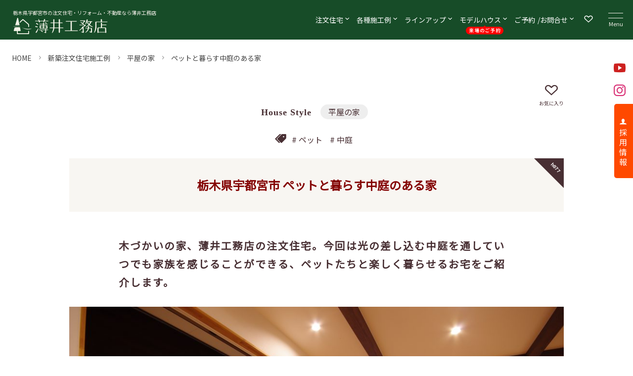

--- FILE ---
content_type: text/html; charset=UTF-8
request_url: https://u-41.co.jp/works/h077/
body_size: 23399
content:


	

<!DOCTYPE html>
<html lang="ja" prefix="og: https://ogp.me/ns#">
<head>
<meta charset="UTF-8" />
<meta http-equiv="Pragma" content="no-cache" />
<meta http-equiv="Cache-Control" content="no-cache">
<meta http-equiv="expires" content="0" />
<meta name="viewport" content="width=device-width,initial-scale=1,viewport-fit=cover">


<title>【注文住宅 施工例】ペットと暮らす中庭のある家 ｜ 栃木県宇都宮市の工務店　薄井工務店</title>
<!-- Google Tag Manager -->
<script>(function(w,d,s,l,i){w[l]=w[l]||[];w[l].push({'gtm.start':
new Date().getTime(),event:'gtm.js'});var f=d.getElementsByTagName(s)[0],
j=d.createElement(s),dl=l!='dataLayer'?'&l='+l:'';j.async=true;j.src=
'https://www.googletagmanager.com/gtm.js?id='+i+dl;f.parentNode.insertBefore(j,f);
})(window,document,'script','dataLayer','GTM-TWJVK3');</script>
<!-- End Google Tag Manager -->

<script src="https://ajax.googleapis.com/ajax/libs/jquery/3.4.1/jquery.min.js"></script>



<!-- Search Engine Optimization by Rank Math - https://rankmath.com/ -->
<meta name="description" content="木づかいの家、薄井工務店の注文住宅。今回は光の差し込む中庭を通していつでも家族を感じることができる、ペットたちと楽しく暮らせるお宅をご紹介します。"/>
<meta name="robots" content="follow, index, max-snippet:-1, max-video-preview:-1, max-image-preview:large"/>
<link rel="canonical" href="https://u-41.co.jp/works/h077/" />
<meta property="og:locale" content="ja_JP" />
<meta property="og:type" content="article" />
<meta property="og:title" content="【注文住宅 施工例】ペットと暮らす中庭のある家 ｜ 栃木県宇都宮市の工務店　薄井工務店" />
<meta property="og:description" content="木づかいの家、薄井工務店の注文住宅。今回は光の差し込む中庭を通していつでも家族を感じることができる、ペットたちと楽しく暮らせるお宅をご紹介します。" />
<meta property="og:url" content="https://u-41.co.jp/works/h077/" />
<meta property="og:site_name" content="栃木県宇都宮市の注文住宅　株式会社 薄井工務店" />
<meta property="article:publisher" content="https://www.facebook.com/pages/394119110598206" />
<meta property="og:updated_time" content="2023-10-20T20:34:56+09:00" />
<meta property="og:image" content="https://u-41.co.jp/site/wp-content/uploads/2018/03/7ce0abce10a2605ab3979133a01de6f9-1024x681.jpg" />
<meta property="og:image:secure_url" content="https://u-41.co.jp/site/wp-content/uploads/2018/03/7ce0abce10a2605ab3979133a01de6f9-1024x681.jpg" />
<meta property="og:image:width" content="1024" />
<meta property="og:image:height" content="681" />
<meta property="og:image:alt" content="ペットと暮らす中庭のある家" />
<meta property="og:image:type" content="image/jpeg" />
<meta property="article:published_time" content="2018-03-17T19:32:45+09:00" />
<meta property="article:modified_time" content="2023-10-20T20:34:56+09:00" />
<meta name="twitter:card" content="summary_large_image" />
<meta name="twitter:title" content="【注文住宅 施工例】ペットと暮らす中庭のある家 ｜ 栃木県宇都宮市の工務店　薄井工務店" />
<meta name="twitter:description" content="木づかいの家、薄井工務店の注文住宅。今回は光の差し込む中庭を通していつでも家族を感じることができる、ペットたちと楽しく暮らせるお宅をご紹介します。" />
<meta name="twitter:image" content="https://u-41.co.jp/site/wp-content/uploads/2018/03/7ce0abce10a2605ab3979133a01de6f9-1024x681.jpg" />
<script type="application/ld+json" class="rank-math-schema">{"@context":"https://schema.org","@graph":[{"@type":"Organization","@id":"https://u-41.co.jp/#organization","name":"\u682a\u5f0f\u4f1a\u793e \u8584\u4e95\u5de5\u52d9\u5e97","sameAs":["https://www.facebook.com/pages/394119110598206","https://www.instagram.com/usui_koumuten/"],"logo":{"@type":"ImageObject","@id":"https://u-41.co.jp/#logo","url":"https://u-41.co.jp/site/wp-content/uploads/2024/07/faviconL.png","contentUrl":"https://u-41.co.jp/site/wp-content/uploads/2024/07/faviconL.png","caption":"\u6803\u6728\u770c\u5b87\u90fd\u5bae\u5e02\u306e\u6ce8\u6587\u4f4f\u5b85\u3000\u682a\u5f0f\u4f1a\u793e \u8584\u4e95\u5de5\u52d9\u5e97","inLanguage":"ja","width":"300","height":"300"}},{"@type":"WebSite","@id":"https://u-41.co.jp/#website","url":"https://u-41.co.jp","name":"\u6803\u6728\u770c\u5b87\u90fd\u5bae\u5e02\u306e\u6ce8\u6587\u4f4f\u5b85\u3000\u682a\u5f0f\u4f1a\u793e \u8584\u4e95\u5de5\u52d9\u5e97","alternateName":"\u8584\u4e95\u5de5\u52d9\u5e97","publisher":{"@id":"https://u-41.co.jp/#organization"},"inLanguage":"ja"},{"@type":"ImageObject","@id":"https://u-41.co.jp/site/wp-content/uploads/2018/03/7ce0abce10a2605ab3979133a01de6f9-scaled.jpg","url":"https://u-41.co.jp/site/wp-content/uploads/2018/03/7ce0abce10a2605ab3979133a01de6f9-scaled.jpg","width":"2560","height":"1702","inLanguage":"ja"},{"@type":"WebPage","@id":"https://u-41.co.jp/works/h077/#webpage","url":"https://u-41.co.jp/works/h077/","name":"\u3010\u6ce8\u6587\u4f4f\u5b85 \u65bd\u5de5\u4f8b\u3011\u30da\u30c3\u30c8\u3068\u66ae\u3089\u3059\u4e2d\u5ead\u306e\u3042\u308b\u5bb6 \uff5c \u6803\u6728\u770c\u5b87\u90fd\u5bae\u5e02\u306e\u5de5\u52d9\u5e97\u3000\u8584\u4e95\u5de5\u52d9\u5e97","datePublished":"2018-03-17T19:32:45+09:00","dateModified":"2023-10-20T20:34:56+09:00","isPartOf":{"@id":"https://u-41.co.jp/#website"},"primaryImageOfPage":{"@id":"https://u-41.co.jp/site/wp-content/uploads/2018/03/7ce0abce10a2605ab3979133a01de6f9-scaled.jpg"},"inLanguage":"ja"},{"@type":"Person","@id":"https://u-41.co.jp/works/h077/#author","name":"u41_kanri","image":{"@type":"ImageObject","@id":"https://secure.gravatar.com/avatar/c5a2fff3401d87777abd0b210efdd0fd8db233bebafdd4435f020cf2a25fe97a?s=96&amp;d=mm&amp;r=g","url":"https://secure.gravatar.com/avatar/c5a2fff3401d87777abd0b210efdd0fd8db233bebafdd4435f020cf2a25fe97a?s=96&amp;d=mm&amp;r=g","caption":"u41_kanri","inLanguage":"ja"},"worksFor":{"@id":"https://u-41.co.jp/#organization"}},{"@type":"Article","headline":"\u3010\u6ce8\u6587\u4f4f\u5b85 \u65bd\u5de5\u4f8b\u3011\u3010\u6ce8\u6587\u4f4f\u5b85 \u65bd\u5de5\u4f8b\u3011\u30da\u30c3\u30c8\u3068\u66ae\u3089\u3059\u4e2d\u5ead\u306e\u3042\u308b\u5bb6 \uff5c \u6803\u6728\u770c\u5b87\u90fd\u5bae\u5e02\u306e\u5de5\u52d9\u5e97\u3000\u8584\u4e95\u5de5\u52d9\u5e97","datePublished":"2018-03-17T19:32:45+09:00","dateModified":"2023-10-20T20:34:56+09:00","author":{"@id":"https://u-41.co.jp/works/h077/#author","name":"u41_kanri"},"publisher":{"@id":"https://u-41.co.jp/#organization"},"description":"\u3010\u6ce8\u6587\u4f4f\u5b85 \u65bd\u5de5\u4f8b\u3011\u6728\u3065\u304b\u3044\u306e\u5bb6\u3001\u8584\u4e95\u5de5\u52d9\u5e97\u306e\u6ce8\u6587\u4f4f\u5b85\u3002\u4eca\u56de\u306f\u5149\u306e\u5dee\u3057\u8fbc\u3080\u4e2d\u5ead\u3092\u901a\u3057\u3066\u3044\u3064\u3067\u3082\u5bb6\u65cf\u3092\u611f\u3058\u308b\u3053\u3068\u304c\u3067\u304d\u308b\u3001\u30da\u30c3\u30c8\u305f\u3061\u3068\u697d\u3057\u304f\u66ae\u3089\u305b\u308b\u304a\u5b85\u3092\u3054\u7d39\u4ecb\u3057\u307e\u3059\u3002","name":"\u3010\u6ce8\u6587\u4f4f\u5b85 \u65bd\u5de5\u4f8b\u3011\u3010\u6ce8\u6587\u4f4f\u5b85 \u65bd\u5de5\u4f8b\u3011\u30da\u30c3\u30c8\u3068\u66ae\u3089\u3059\u4e2d\u5ead\u306e\u3042\u308b\u5bb6 \uff5c \u6803\u6728\u770c\u5b87\u90fd\u5bae\u5e02\u306e\u5de5\u52d9\u5e97\u3000\u8584\u4e95\u5de5\u52d9\u5e97","@id":"https://u-41.co.jp/works/h077/#richSnippet","isPartOf":{"@id":"https://u-41.co.jp/works/h077/#webpage"},"image":{"@id":"https://u-41.co.jp/site/wp-content/uploads/2018/03/7ce0abce10a2605ab3979133a01de6f9-scaled.jpg"},"inLanguage":"ja","mainEntityOfPage":{"@id":"https://u-41.co.jp/works/h077/#webpage"}}]}</script>
<!-- /Rank Math WordPress SEO プラグイン -->

<link rel='dns-prefetch' href='//maps.googleapis.com' />
<link rel='dns-prefetch' href='//cdn.jsdelivr.net' />
<link rel='dns-prefetch' href='//cdnjs.cloudflare.com' />
<link rel='dns-prefetch' href='//webfonts.xserver.jp' />
<link rel="alternate" title="oEmbed (JSON)" type="application/json+oembed" href="https://u-41.co.jp/wp-json/oembed/1.0/embed?url=https%3A%2F%2Fu-41.co.jp%2Fworks%2Fh077%2F" />
<link rel="alternate" title="oEmbed (XML)" type="text/xml+oembed" href="https://u-41.co.jp/wp-json/oembed/1.0/embed?url=https%3A%2F%2Fu-41.co.jp%2Fworks%2Fh077%2F&#038;format=xml" />
<style id='wp-img-auto-sizes-contain-inline-css' type='text/css'>
img:is([sizes=auto i],[sizes^="auto," i]){contain-intrinsic-size:3000px 1500px}
/*# sourceURL=wp-img-auto-sizes-contain-inline-css */
</style>
<link rel='stylesheet' id='workscss-css' href='https://u-41.co.jp/site/wp-content/themes/u41v2/css/works.css?ver=251002082557' type='text/css' media='all' />
<style id='wp-emoji-styles-inline-css' type='text/css'>

	img.wp-smiley, img.emoji {
		display: inline !important;
		border: none !important;
		box-shadow: none !important;
		height: 1em !important;
		width: 1em !important;
		margin: 0 0.07em !important;
		vertical-align: -0.1em !important;
		background: none !important;
		padding: 0 !important;
	}
/*# sourceURL=wp-emoji-styles-inline-css */
</style>
<style id='wp-block-library-inline-css' type='text/css'>
:root{--wp-block-synced-color:#7a00df;--wp-block-synced-color--rgb:122,0,223;--wp-bound-block-color:var(--wp-block-synced-color);--wp-editor-canvas-background:#ddd;--wp-admin-theme-color:#007cba;--wp-admin-theme-color--rgb:0,124,186;--wp-admin-theme-color-darker-10:#006ba1;--wp-admin-theme-color-darker-10--rgb:0,107,160.5;--wp-admin-theme-color-darker-20:#005a87;--wp-admin-theme-color-darker-20--rgb:0,90,135;--wp-admin-border-width-focus:2px}@media (min-resolution:192dpi){:root{--wp-admin-border-width-focus:1.5px}}.wp-element-button{cursor:pointer}:root .has-very-light-gray-background-color{background-color:#eee}:root .has-very-dark-gray-background-color{background-color:#313131}:root .has-very-light-gray-color{color:#eee}:root .has-very-dark-gray-color{color:#313131}:root .has-vivid-green-cyan-to-vivid-cyan-blue-gradient-background{background:linear-gradient(135deg,#00d084,#0693e3)}:root .has-purple-crush-gradient-background{background:linear-gradient(135deg,#34e2e4,#4721fb 50%,#ab1dfe)}:root .has-hazy-dawn-gradient-background{background:linear-gradient(135deg,#faaca8,#dad0ec)}:root .has-subdued-olive-gradient-background{background:linear-gradient(135deg,#fafae1,#67a671)}:root .has-atomic-cream-gradient-background{background:linear-gradient(135deg,#fdd79a,#004a59)}:root .has-nightshade-gradient-background{background:linear-gradient(135deg,#330968,#31cdcf)}:root .has-midnight-gradient-background{background:linear-gradient(135deg,#020381,#2874fc)}:root{--wp--preset--font-size--normal:16px;--wp--preset--font-size--huge:42px}.has-regular-font-size{font-size:1em}.has-larger-font-size{font-size:2.625em}.has-normal-font-size{font-size:var(--wp--preset--font-size--normal)}.has-huge-font-size{font-size:var(--wp--preset--font-size--huge)}.has-text-align-center{text-align:center}.has-text-align-left{text-align:left}.has-text-align-right{text-align:right}.has-fit-text{white-space:nowrap!important}#end-resizable-editor-section{display:none}.aligncenter{clear:both}.items-justified-left{justify-content:flex-start}.items-justified-center{justify-content:center}.items-justified-right{justify-content:flex-end}.items-justified-space-between{justify-content:space-between}.screen-reader-text{border:0;clip-path:inset(50%);height:1px;margin:-1px;overflow:hidden;padding:0;position:absolute;width:1px;word-wrap:normal!important}.screen-reader-text:focus{background-color:#ddd;clip-path:none;color:#444;display:block;font-size:1em;height:auto;left:5px;line-height:normal;padding:15px 23px 14px;text-decoration:none;top:5px;width:auto;z-index:100000}html :where(.has-border-color){border-style:solid}html :where([style*=border-top-color]){border-top-style:solid}html :where([style*=border-right-color]){border-right-style:solid}html :where([style*=border-bottom-color]){border-bottom-style:solid}html :where([style*=border-left-color]){border-left-style:solid}html :where([style*=border-width]){border-style:solid}html :where([style*=border-top-width]){border-top-style:solid}html :where([style*=border-right-width]){border-right-style:solid}html :where([style*=border-bottom-width]){border-bottom-style:solid}html :where([style*=border-left-width]){border-left-style:solid}html :where(img[class*=wp-image-]){height:auto;max-width:100%}:where(figure){margin:0 0 1em}html :where(.is-position-sticky){--wp-admin--admin-bar--position-offset:var(--wp-admin--admin-bar--height,0px)}@media screen and (max-width:600px){html :where(.is-position-sticky){--wp-admin--admin-bar--position-offset:0px}}

/*# sourceURL=wp-block-library-inline-css */
</style><style id='global-styles-inline-css' type='text/css'>
:root{--wp--preset--aspect-ratio--square: 1;--wp--preset--aspect-ratio--4-3: 4/3;--wp--preset--aspect-ratio--3-4: 3/4;--wp--preset--aspect-ratio--3-2: 3/2;--wp--preset--aspect-ratio--2-3: 2/3;--wp--preset--aspect-ratio--16-9: 16/9;--wp--preset--aspect-ratio--9-16: 9/16;--wp--preset--color--black: #000000;--wp--preset--color--cyan-bluish-gray: #abb8c3;--wp--preset--color--white: #ffffff;--wp--preset--color--pale-pink: #f78da7;--wp--preset--color--vivid-red: #cf2e2e;--wp--preset--color--luminous-vivid-orange: #ff6900;--wp--preset--color--luminous-vivid-amber: #fcb900;--wp--preset--color--light-green-cyan: #7bdcb5;--wp--preset--color--vivid-green-cyan: #00d084;--wp--preset--color--pale-cyan-blue: #8ed1fc;--wp--preset--color--vivid-cyan-blue: #0693e3;--wp--preset--color--vivid-purple: #9b51e0;--wp--preset--gradient--vivid-cyan-blue-to-vivid-purple: linear-gradient(135deg,rgb(6,147,227) 0%,rgb(155,81,224) 100%);--wp--preset--gradient--light-green-cyan-to-vivid-green-cyan: linear-gradient(135deg,rgb(122,220,180) 0%,rgb(0,208,130) 100%);--wp--preset--gradient--luminous-vivid-amber-to-luminous-vivid-orange: linear-gradient(135deg,rgb(252,185,0) 0%,rgb(255,105,0) 100%);--wp--preset--gradient--luminous-vivid-orange-to-vivid-red: linear-gradient(135deg,rgb(255,105,0) 0%,rgb(207,46,46) 100%);--wp--preset--gradient--very-light-gray-to-cyan-bluish-gray: linear-gradient(135deg,rgb(238,238,238) 0%,rgb(169,184,195) 100%);--wp--preset--gradient--cool-to-warm-spectrum: linear-gradient(135deg,rgb(74,234,220) 0%,rgb(151,120,209) 20%,rgb(207,42,186) 40%,rgb(238,44,130) 60%,rgb(251,105,98) 80%,rgb(254,248,76) 100%);--wp--preset--gradient--blush-light-purple: linear-gradient(135deg,rgb(255,206,236) 0%,rgb(152,150,240) 100%);--wp--preset--gradient--blush-bordeaux: linear-gradient(135deg,rgb(254,205,165) 0%,rgb(254,45,45) 50%,rgb(107,0,62) 100%);--wp--preset--gradient--luminous-dusk: linear-gradient(135deg,rgb(255,203,112) 0%,rgb(199,81,192) 50%,rgb(65,88,208) 100%);--wp--preset--gradient--pale-ocean: linear-gradient(135deg,rgb(255,245,203) 0%,rgb(182,227,212) 50%,rgb(51,167,181) 100%);--wp--preset--gradient--electric-grass: linear-gradient(135deg,rgb(202,248,128) 0%,rgb(113,206,126) 100%);--wp--preset--gradient--midnight: linear-gradient(135deg,rgb(2,3,129) 0%,rgb(40,116,252) 100%);--wp--preset--font-size--small: 13px;--wp--preset--font-size--medium: 20px;--wp--preset--font-size--large: 36px;--wp--preset--font-size--x-large: 42px;--wp--preset--spacing--20: 0.44rem;--wp--preset--spacing--30: 0.67rem;--wp--preset--spacing--40: 1rem;--wp--preset--spacing--50: 1.5rem;--wp--preset--spacing--60: 2.25rem;--wp--preset--spacing--70: 3.38rem;--wp--preset--spacing--80: 5.06rem;--wp--preset--shadow--natural: 6px 6px 9px rgba(0, 0, 0, 0.2);--wp--preset--shadow--deep: 12px 12px 50px rgba(0, 0, 0, 0.4);--wp--preset--shadow--sharp: 6px 6px 0px rgba(0, 0, 0, 0.2);--wp--preset--shadow--outlined: 6px 6px 0px -3px rgb(255, 255, 255), 6px 6px rgb(0, 0, 0);--wp--preset--shadow--crisp: 6px 6px 0px rgb(0, 0, 0);}:where(.is-layout-flex){gap: 0.5em;}:where(.is-layout-grid){gap: 0.5em;}body .is-layout-flex{display: flex;}.is-layout-flex{flex-wrap: wrap;align-items: center;}.is-layout-flex > :is(*, div){margin: 0;}body .is-layout-grid{display: grid;}.is-layout-grid > :is(*, div){margin: 0;}:where(.wp-block-columns.is-layout-flex){gap: 2em;}:where(.wp-block-columns.is-layout-grid){gap: 2em;}:where(.wp-block-post-template.is-layout-flex){gap: 1.25em;}:where(.wp-block-post-template.is-layout-grid){gap: 1.25em;}.has-black-color{color: var(--wp--preset--color--black) !important;}.has-cyan-bluish-gray-color{color: var(--wp--preset--color--cyan-bluish-gray) !important;}.has-white-color{color: var(--wp--preset--color--white) !important;}.has-pale-pink-color{color: var(--wp--preset--color--pale-pink) !important;}.has-vivid-red-color{color: var(--wp--preset--color--vivid-red) !important;}.has-luminous-vivid-orange-color{color: var(--wp--preset--color--luminous-vivid-orange) !important;}.has-luminous-vivid-amber-color{color: var(--wp--preset--color--luminous-vivid-amber) !important;}.has-light-green-cyan-color{color: var(--wp--preset--color--light-green-cyan) !important;}.has-vivid-green-cyan-color{color: var(--wp--preset--color--vivid-green-cyan) !important;}.has-pale-cyan-blue-color{color: var(--wp--preset--color--pale-cyan-blue) !important;}.has-vivid-cyan-blue-color{color: var(--wp--preset--color--vivid-cyan-blue) !important;}.has-vivid-purple-color{color: var(--wp--preset--color--vivid-purple) !important;}.has-black-background-color{background-color: var(--wp--preset--color--black) !important;}.has-cyan-bluish-gray-background-color{background-color: var(--wp--preset--color--cyan-bluish-gray) !important;}.has-white-background-color{background-color: var(--wp--preset--color--white) !important;}.has-pale-pink-background-color{background-color: var(--wp--preset--color--pale-pink) !important;}.has-vivid-red-background-color{background-color: var(--wp--preset--color--vivid-red) !important;}.has-luminous-vivid-orange-background-color{background-color: var(--wp--preset--color--luminous-vivid-orange) !important;}.has-luminous-vivid-amber-background-color{background-color: var(--wp--preset--color--luminous-vivid-amber) !important;}.has-light-green-cyan-background-color{background-color: var(--wp--preset--color--light-green-cyan) !important;}.has-vivid-green-cyan-background-color{background-color: var(--wp--preset--color--vivid-green-cyan) !important;}.has-pale-cyan-blue-background-color{background-color: var(--wp--preset--color--pale-cyan-blue) !important;}.has-vivid-cyan-blue-background-color{background-color: var(--wp--preset--color--vivid-cyan-blue) !important;}.has-vivid-purple-background-color{background-color: var(--wp--preset--color--vivid-purple) !important;}.has-black-border-color{border-color: var(--wp--preset--color--black) !important;}.has-cyan-bluish-gray-border-color{border-color: var(--wp--preset--color--cyan-bluish-gray) !important;}.has-white-border-color{border-color: var(--wp--preset--color--white) !important;}.has-pale-pink-border-color{border-color: var(--wp--preset--color--pale-pink) !important;}.has-vivid-red-border-color{border-color: var(--wp--preset--color--vivid-red) !important;}.has-luminous-vivid-orange-border-color{border-color: var(--wp--preset--color--luminous-vivid-orange) !important;}.has-luminous-vivid-amber-border-color{border-color: var(--wp--preset--color--luminous-vivid-amber) !important;}.has-light-green-cyan-border-color{border-color: var(--wp--preset--color--light-green-cyan) !important;}.has-vivid-green-cyan-border-color{border-color: var(--wp--preset--color--vivid-green-cyan) !important;}.has-pale-cyan-blue-border-color{border-color: var(--wp--preset--color--pale-cyan-blue) !important;}.has-vivid-cyan-blue-border-color{border-color: var(--wp--preset--color--vivid-cyan-blue) !important;}.has-vivid-purple-border-color{border-color: var(--wp--preset--color--vivid-purple) !important;}.has-vivid-cyan-blue-to-vivid-purple-gradient-background{background: var(--wp--preset--gradient--vivid-cyan-blue-to-vivid-purple) !important;}.has-light-green-cyan-to-vivid-green-cyan-gradient-background{background: var(--wp--preset--gradient--light-green-cyan-to-vivid-green-cyan) !important;}.has-luminous-vivid-amber-to-luminous-vivid-orange-gradient-background{background: var(--wp--preset--gradient--luminous-vivid-amber-to-luminous-vivid-orange) !important;}.has-luminous-vivid-orange-to-vivid-red-gradient-background{background: var(--wp--preset--gradient--luminous-vivid-orange-to-vivid-red) !important;}.has-very-light-gray-to-cyan-bluish-gray-gradient-background{background: var(--wp--preset--gradient--very-light-gray-to-cyan-bluish-gray) !important;}.has-cool-to-warm-spectrum-gradient-background{background: var(--wp--preset--gradient--cool-to-warm-spectrum) !important;}.has-blush-light-purple-gradient-background{background: var(--wp--preset--gradient--blush-light-purple) !important;}.has-blush-bordeaux-gradient-background{background: var(--wp--preset--gradient--blush-bordeaux) !important;}.has-luminous-dusk-gradient-background{background: var(--wp--preset--gradient--luminous-dusk) !important;}.has-pale-ocean-gradient-background{background: var(--wp--preset--gradient--pale-ocean) !important;}.has-electric-grass-gradient-background{background: var(--wp--preset--gradient--electric-grass) !important;}.has-midnight-gradient-background{background: var(--wp--preset--gradient--midnight) !important;}.has-small-font-size{font-size: var(--wp--preset--font-size--small) !important;}.has-medium-font-size{font-size: var(--wp--preset--font-size--medium) !important;}.has-large-font-size{font-size: var(--wp--preset--font-size--large) !important;}.has-x-large-font-size{font-size: var(--wp--preset--font-size--x-large) !important;}
/*# sourceURL=global-styles-inline-css */
</style>

<style id='classic-theme-styles-inline-css' type='text/css'>
/*! This file is auto-generated */
.wp-block-button__link{color:#fff;background-color:#32373c;border-radius:9999px;box-shadow:none;text-decoration:none;padding:calc(.667em + 2px) calc(1.333em + 2px);font-size:1.125em}.wp-block-file__button{background:#32373c;color:#fff;text-decoration:none}
/*# sourceURL=/wp-includes/css/classic-themes.min.css */
</style>
<link rel='stylesheet' id='swiper-bundle-css' href='https://cdn.jsdelivr.net/npm/swiper@8/swiper-bundle.min.css?ver=6.9' type='text/css' media='all' />
<link rel='stylesheet' id='aoscss-css' href='//cdnjs.cloudflare.com/ajax/libs/aos/2.1.1/aos.css?ver=media' type='text/css' media='all' />
<link rel='stylesheet' id='remodalcss-css' href='https://cdnjs.cloudflare.com/ajax/libs/remodal/1.1.1/remodal.min.css?ver=media' type='text/css' media='all' />
<link rel='stylesheet' id='remodaltheme-css' href='https://cdnjs.cloudflare.com/ajax/libs/remodal/1.1.1/remodal-default-theme.css?ver=media' type='text/css' media='all' />
<link rel='stylesheet' id='frescocss-css' href='https://u-41.co.jp/assets/js/fresco/fresco.css?ver=media' type='text/css' media='all' />
<link rel='stylesheet' id='layoutcss-css' href='https://u-41.co.jp/assets/css/layout.css?ver=20250301' type='text/css' media='all' />
<link rel='stylesheet' id='mts_simple_booking_front-css' href='https://u-41.co.jp/site/wp-content/plugins/mts-simple-booking/css/mtssb-front.css?ver=6.9' type='text/css' media='all' />
<script type="text/javascript" src="https://u-41.co.jp/site/wp-includes/js/jquery/jquery.min.js?ver=3.7.1" id="jquery-core-js"></script>
<script type="text/javascript" src="https://u-41.co.jp/site/wp-includes/js/jquery/jquery-migrate.min.js?ver=3.4.1" id="jquery-migrate-js"></script>
<script type="text/javascript" id="favorites-js-extra">
/* <![CDATA[ */
var favorites_data = {"ajaxurl":"https://u-41.co.jp/site/wp-admin/admin-ajax.php","nonce":"60cb86825d","favorite":"\u003Ci class=\"heart-empty\"\u003E\u003C/i\u003E","favorited":"\u003Ci class=\"heart-full\"\u003E\u003C/i\u003E","includecount":"","indicate_loading":"","loading_text":"Loading","loading_image":"","loading_image_active":"","loading_image_preload":"","cache_enabled":"1","button_options":{"button_type":"custom","custom_colors":false,"box_shadow":false,"include_count":false,"default":{"background_default":false,"border_default":false,"text_default":false,"icon_default":false,"count_default":false},"active":{"background_active":false,"border_active":false,"text_active":false,"icon_active":false,"count_active":false}},"authentication_modal_content":"\u003Cp\u003E\u304a\u6c17\u306b\u5165\u308a\u3092\u8ffd\u52a0\u3059\u308b\u306b\u306f\u30ed\u30b0\u30a4\u30f3\u3057\u3066\u304f\u3060\u3055\u3044\u3002\u003C/p\u003E\u003Cp\u003E\u003Ca href=\"#\" data-favorites-modal-close\u003E\u3053\u306e\u901a\u77e5\u3092\u975e\u8868\u793a\u306b\u3059\u308b\u003C/a\u003E\u003C/p\u003E","authentication_redirect":"","dev_mode":"","logged_in":"","user_id":"0","authentication_redirect_url":"https://u-41.co.jp/site/login41"};
//# sourceURL=favorites-js-extra
/* ]]> */
</script>
<script type="text/javascript" src="https://u-41.co.jp/site/wp-content/plugins/favorites/assets/js/favorites.min.js?ver=2.3.6" id="favorites-js"></script>
<link rel="https://api.w.org/" href="https://u-41.co.jp/wp-json/" /><meta name="ti-site-data" content="eyJyIjoiMTowITc6MCEzMDowIiwibyI6Imh0dHBzOlwvXC91LTQxLmNvLmpwXC9zaXRlXC93cC1hZG1pblwvYWRtaW4tYWpheC5waHA/YWN0aW9uPXRpX29ubGluZV91c2Vyc19nb29nbGUmYW1wO3A9JTJGd29ya3MlMkZoMDc3JTJGJmFtcDtfd3Bub25jZT1mMWExZWIzMzY2In0=" /><link rel="apple-touch-icon" sizes="180x180" href="/site/wp-content/uploads/fbrfg/apple-touch-icon.png">
<link rel="icon" type="image/png" sizes="32x32" href="/site/wp-content/uploads/fbrfg/favicon-32x32.png">
<link rel="icon" type="image/png" sizes="16x16" href="/site/wp-content/uploads/fbrfg/favicon-16x16.png">
<link rel="manifest" href="/site/wp-content/uploads/fbrfg/site.webmanifest">
<link rel="mask-icon" href="/site/wp-content/uploads/fbrfg/safari-pinned-tab.svg" color="#174c28">
<link rel="shortcut icon" href="/site/wp-content/uploads/fbrfg/favicon.ico">
<meta name="msapplication-TileColor" content="#174c28">
<meta name="msapplication-config" content="/site/wp-content/uploads/fbrfg/browserconfig.xml">
<meta name="theme-color" content="#ffffff"><noscript><style>.lazyload[data-src]{display:none !important;}</style></noscript><style>.lazyload{background-image:none !important;}.lazyload:before{background-image:none !important;}</style><link rel="icon" href="https://u-41.co.jp/site/wp-content/uploads/2022/07/cropped-faviconS-32x32.png" sizes="32x32" />
<link rel="icon" href="https://u-41.co.jp/site/wp-content/uploads/2022/07/cropped-faviconS-192x192.png" sizes="192x192" />
<link rel="apple-touch-icon" href="https://u-41.co.jp/site/wp-content/uploads/2022/07/cropped-faviconS-180x180.png" />
<meta name="msapplication-TileImage" content="https://u-41.co.jp/site/wp-content/uploads/2022/07/cropped-faviconS-270x270.png" />

<style>
	
	@media screen and (max-width: 1024px) {
		#gnav{display: none}
	}	
</style>

<link rel='stylesheet' id='feas-css' href='https://u-41.co.jp/site/wp-content/plugins/fe-advanced-search/feas.css?ver=6.9' type='text/css' media='all' />
</head>





<body id="h077" class="wp-singular works-template-default single single-works postid-6789 wp-theme-u41v2">

<!-- Google Tag Manager (noscript) -->
<noscript><iframe src="https://www.googletagmanager.com/ns.html?id=GTM-TWJVK3"
height="0" width="0" style="display:none;visibility:hidden"></iframe></noscript>
<!-- End Google Tag Manager (noscript) -->


<header id="header">
	
	<div class="header_title">	
		<div class="header_logo">
								<div><p>栃木県宇都宮市の注文住宅・リフォーム・不動産なら薄井工務店</p></div>
								<a href="https://u-41.co.jp/" title="薄井工務店トップページ"><img src="[data-uri]" alt="薄井工務店" data-src="https://u-41.co.jp/assets/img/header_logo.svg" decoding="async" class="lazyload"><noscript><img src="https://u-41.co.jp/assets/img/header_logo.svg" alt="薄井工務店" data-eio="l"></noscript></a>
		</div>
		<div class="header_nav">
			
			    <nav class="globalnavi" aria-label="グローバルメニュー">
        <ul>
            <li class="js-megaMenu p-megaMenu">
                <button type="button" class="js-button-megaMenu p-megaMenu__open">注文<br>住宅</button>
                <nav class="p-megaMenu__navigation" aria-label="注文住宅サブメニュー">
                    <ul class="p-megaMenu__list">
                        <li class="p-megaMenu__list-item">
                            <a href="https://u-41.co.jp/quality/">
                                <img width="400" height="300" src="https://u-41.co.jp/site/wp-content/uploads/2024/11/quality_ic-400x300.png" class="attachment-post-thumbnail size-post-thumbnail wp-post-image" alt="" decoding="async" fetchpriority="high" />                                <span>注文住宅６つのクオリティ</span>
                            </a>
                        </li>
                                                                                                            <li class="p-megaMenu__list-item">
                                    <a href="https://u-41.co.jp/quality/air/">
                                        <img width="400" height="300" src="[data-uri]" class="attachment-post-thumbnail size-post-thumbnail wp-post-image lazyload" alt="" decoding="async" data-src="https://u-41.co.jp/site/wp-content/uploads/2024/11/DSC_0419-400x300.jpg" data-eio-rwidth="400" data-eio-rheight="300" /><noscript><img width="400" height="300" src="https://u-41.co.jp/site/wp-content/uploads/2024/11/DSC_0419-400x300.jpg" class="attachment-post-thumbnail size-post-thumbnail wp-post-image" alt="" decoding="async" data-eio="l" /></noscript>                                        <span>注文住宅６つのクオリティ：空気</span>
                                    </a>
                                </li>
                                                            <li class="p-megaMenu__list-item">
                                    <a href="https://u-41.co.jp/quality/design/">
                                        <img width="400" height="300" src="[data-uri]" class="attachment-post-thumbnail size-post-thumbnail wp-post-image lazyload" alt="" decoding="async" data-src="https://u-41.co.jp/site/wp-content/uploads/2024/11/24ffd247141df2b526e0915428d8ba73-e1744526188665-400x300.png" data-eio-rwidth="400" data-eio-rheight="300" /><noscript><img width="400" height="300" src="https://u-41.co.jp/site/wp-content/uploads/2024/11/24ffd247141df2b526e0915428d8ba73-e1744526188665-400x300.png" class="attachment-post-thumbnail size-post-thumbnail wp-post-image" alt="" decoding="async" data-eio="l" /></noscript>                                        <span>注文住宅６つのクオリティ：デザイン</span>
                                    </a>
                                </li>
                                                            <li class="p-megaMenu__list-item">
                                    <a href="https://u-41.co.jp/quality/wood/">
                                        <img width="400" height="300" src="[data-uri]" class="attachment-post-thumbnail size-post-thumbnail wp-post-image lazyload" alt="" decoding="async" data-src="https://u-41.co.jp/site/wp-content/uploads/2024/11/de21f9a5e8796b2df4170dad1cb9abea-400x300.jpg" data-eio-rwidth="400" data-eio-rheight="300" /><noscript><img width="400" height="300" src="https://u-41.co.jp/site/wp-content/uploads/2024/11/de21f9a5e8796b2df4170dad1cb9abea-400x300.jpg" class="attachment-post-thumbnail size-post-thumbnail wp-post-image" alt="" decoding="async" data-eio="l" /></noscript>                                        <span>注文住宅６つのクオリティ：天然木材</span>
                                    </a>
                                </li>
                                                            <li class="p-megaMenu__list-item">
                                    <a href="https://u-41.co.jp/quality/structural/">
                                        <img width="400" height="300" src="[data-uri]" class="attachment-post-thumbnail size-post-thumbnail wp-post-image lazyload" alt="" decoding="async" data-src="https://u-41.co.jp/site/wp-content/uploads/2024/11/885a8826f1cd6a42dcfb012d35658a64-400x300.jpg" data-eio-rwidth="400" data-eio-rheight="300" /><noscript><img width="400" height="300" src="https://u-41.co.jp/site/wp-content/uploads/2024/11/885a8826f1cd6a42dcfb012d35658a64-400x300.jpg" class="attachment-post-thumbnail size-post-thumbnail wp-post-image" alt="" decoding="async" data-eio="l" /></noscript>                                        <span>注文住宅６つのクオリティ：構造・耐震</span>
                                    </a>
                                </li>
                                                            <li class="p-megaMenu__list-item">
                                    <a href="https://u-41.co.jp/quality/insulation/">
                                        <img width="400" height="300" src="[data-uri]" class="attachment-post-thumbnail size-post-thumbnail wp-post-image lazyload" alt="" decoding="async"   data-src="https://u-41.co.jp/site/wp-content/uploads/2024/01/ff3e69d9a283cdc4bb4d0f2635471a21-400x300.jpg" data-srcset="https://u-41.co.jp/site/wp-content/uploads/2024/01/ff3e69d9a283cdc4bb4d0f2635471a21-400x300.jpg 400w, https://u-41.co.jp/site/wp-content/uploads/2024/01/ff3e69d9a283cdc4bb4d0f2635471a21-800x600.jpg 800w, https://u-41.co.jp/site/wp-content/uploads/2024/01/ff3e69d9a283cdc4bb4d0f2635471a21-768x576.jpg 768w, https://u-41.co.jp/site/wp-content/uploads/2024/01/ff3e69d9a283cdc4bb4d0f2635471a21-1536x1152.jpg 1536w, https://u-41.co.jp/site/wp-content/uploads/2024/01/ff3e69d9a283cdc4bb4d0f2635471a21.jpg 1600w" data-sizes="auto" data-eio-rwidth="400" data-eio-rheight="300" /><noscript><img width="400" height="300" src="https://u-41.co.jp/site/wp-content/uploads/2024/01/ff3e69d9a283cdc4bb4d0f2635471a21-400x300.jpg" class="attachment-post-thumbnail size-post-thumbnail wp-post-image" alt="" decoding="async" srcset="https://u-41.co.jp/site/wp-content/uploads/2024/01/ff3e69d9a283cdc4bb4d0f2635471a21-400x300.jpg 400w, https://u-41.co.jp/site/wp-content/uploads/2024/01/ff3e69d9a283cdc4bb4d0f2635471a21-800x600.jpg 800w, https://u-41.co.jp/site/wp-content/uploads/2024/01/ff3e69d9a283cdc4bb4d0f2635471a21-768x576.jpg 768w, https://u-41.co.jp/site/wp-content/uploads/2024/01/ff3e69d9a283cdc4bb4d0f2635471a21-1536x1152.jpg 1536w, https://u-41.co.jp/site/wp-content/uploads/2024/01/ff3e69d9a283cdc4bb4d0f2635471a21.jpg 1600w" sizes="(max-width: 400px) 100vw, 400px" data-eio="l" /></noscript>                                        <span>注文住宅６つのクオリティ：断熱</span>
                                    </a>
                                </li>
                                                            <li class="p-megaMenu__list-item">
                                    <a href="https://u-41.co.jp/quality/heat-shild/">
                                        <img width="400" height="300" src="[data-uri]" class="attachment-post-thumbnail size-post-thumbnail wp-post-image lazyload" alt="" decoding="async" data-src="https://u-41.co.jp/site/wp-content/uploads/2024/11/22124434_m-400x300.jpg" data-eio-rwidth="400" data-eio-rheight="300" /><noscript><img width="400" height="300" src="https://u-41.co.jp/site/wp-content/uploads/2024/11/22124434_m-400x300.jpg" class="attachment-post-thumbnail size-post-thumbnail wp-post-image" alt="" decoding="async" data-eio="l" /></noscript>                                        <span>注文住宅６つのクオリティ：遮熱</span>
                                    </a>
                                </li>
                                                                            
                        <li class="p-megaMenu__list-item">
                            <a href="https://u-41.co.jp/flow/">
                                <img width="400" height="300" src="[data-uri]" class="attachment-post-thumbnail size-post-thumbnail wp-post-image lazyload" alt="" decoding="async" data-src="https://u-41.co.jp/site/wp-content/uploads/2022/05/274553378-400x300.jpeg" data-eio-rwidth="400" data-eio-rheight="300" /><noscript><img width="400" height="300" src="https://u-41.co.jp/site/wp-content/uploads/2022/05/274553378-400x300.jpeg" class="attachment-post-thumbnail size-post-thumbnail wp-post-image" alt="" decoding="async" data-eio="l" /></noscript>                                <span>家づくりの流れ</span>
                            </a>
                        </li>
                        <li class="p-megaMenu__list-item">
                            <a href="https://u-41.co.jp/afterservice/">
                                <img width="400" height="300" src="[data-uri]" class="attachment-post-thumbnail size-post-thumbnail wp-post-image lazyload" alt="品質保証・アフターサービス" decoding="async" data-src="https://u-41.co.jp/site/wp-content/uploads/2022/07/mente-1-400x300.jpg" data-eio-rwidth="400" data-eio-rheight="300" /><noscript><img width="400" height="300" src="https://u-41.co.jp/site/wp-content/uploads/2022/07/mente-1-400x300.jpg" class="attachment-post-thumbnail size-post-thumbnail wp-post-image" alt="品質保証・アフターサービス" decoding="async" data-eio="l" /></noscript>                                <span>品質保証・アフターサービス</span>
                            </a>
                        </li>
                    </ul>
                </nav>
            </li>

            <li class="js-megaMenu p-megaMenu">
			        <button type="button" class="js-button-megaMenu p-megaMenu__open">各種<br>施工例</button>
			        <nav class="p-megaMenu__navigation" aria-label="各種施工例サブメニュー">
			          <ul class="p-megaMenu__list">
			            <li class="p-megaMenu__list-item"><a href="https://u-41.co.jp/works/"><img src="[data-uri]" alt="新築施工例" data-src="https://u-41.co.jp/site/wp-content/themes/u41v2/img/topicmenu/works_house.png" decoding="async" class="lazyload" data-eio-rwidth="400" data-eio-rheight="300"><noscript><img src="https://u-41.co.jp/site/wp-content/themes/u41v2/img/topicmenu/works_house.png" alt="新築施工例" data-eio="l"></noscript><span>新築施工例</span></a></li>
						<li class="p-megaMenu__list-item"><a href="https://u-41.co.jp/plan/"><img src="[data-uri]" alt="間取りプラン" data-src="https://u-41.co.jp/site/wp-content/themes/u41v2/img/topicmenu/works_madori.png" decoding="async" class="lazyload" data-eio-rwidth="400" data-eio-rheight="300"><noscript><img src="https://u-41.co.jp/site/wp-content/themes/u41v2/img/topicmenu/works_madori.png" alt="間取りプラン" data-eio="l"></noscript><span>間取りプラン</span></a></li>
						<li class="p-megaMenu__list-item"><a href="https://u-41.co.jp/gallery/"><img src="[data-uri]" alt="部位別ギャラリー" data-src="https://u-41.co.jp/site/wp-content/themes/u41v2/img/topicmenu/works_bui.png" decoding="async" class="lazyload" data-eio-rwidth="400" data-eio-rheight="300"><noscript><img src="https://u-41.co.jp/site/wp-content/themes/u41v2/img/topicmenu/works_bui.png" alt="部位別ギャラリー" data-eio="l"></noscript><span>部位別ギャラリー</span></a></li>
						<li class="p-megaMenu__list-item"><a href="https://u-41.co.jp/works_garden/"><img src="[data-uri]" alt="ガーデン" data-src="https://u-41.co.jp/site/wp-content/themes/u41v2/img/topicmenu/works_garden.png" decoding="async" class="lazyload" data-eio-rwidth="400" data-eio-rheight="300"><noscript><img src="https://u-41.co.jp/site/wp-content/themes/u41v2/img/topicmenu/works_garden.png" alt="ガーデン" data-eio="l"></noscript><span>ガーデン施工例</span></a></li>
						<li class="p-megaMenu__list-item"><a href="https://u-41.co.jp/shopdesign/"><img src="[data-uri]" alt="店舗施工例" data-src="https://u-41.co.jp/site/wp-content/themes/u41v2/img/topicmenu/works_shop.png" decoding="async" class="lazyload" data-eio-rwidth="400" data-eio-rheight="300"><noscript><img src="https://u-41.co.jp/site/wp-content/themes/u41v2/img/topicmenu/works_shop.png" alt="店舗施工例" data-eio="l"></noscript><span>店舗施工例</span></a></li>
						<li class="p-megaMenu__list-item"><a href="https://u-41.co.jp/life/"><img src="[data-uri]" alt="お住い探訪" data-src="https://u-41.co.jp/site/wp-content/themes/u41v2/img/topicmenu/works_life.png" decoding="async" class="lazyload" data-eio-rwidth="400" data-eio-rheight="300"><noscript><img src="https://u-41.co.jp/site/wp-content/themes/u41v2/img/topicmenu/works_life.png" alt="お住い探訪" data-eio="l"></noscript><span>お住い探訪</span></a></li>
			          </ul>
			        </nav>
			      </li>
			      
			      <li class="js-megaMenu p-megaMenu">
			        <button type="button" class="js-button-megaMenu p-megaMenu__open">ライン<br>アップ</button>
			        <nav class="p-megaMenu__navigation" aria-label="ラインアップサブメニュー">
			        <ul class="p-megaMenu__list">
						<li class="p-megaMenu__list-item"><a href="https://u-41.co.jp/kibako/"><img src="[data-uri]" alt="木ばこの家" data-src="https://u-41.co.jp/site/wp-content/themes/u41v2/img/topicmenu/topicmenu_kibako.png" decoding="async" class="lazyload" data-eio-rwidth="400" data-eio-rheight="300"><noscript><img src="https://u-41.co.jp/site/wp-content/themes/u41v2/img/topicmenu/topicmenu_kibako.png" alt="木ばこの家" data-eio="l"></noscript><span>セミオーダー型住宅</span></a></li>
						<li class="p-megaMenu__list-item"><a href="https://u-41.co.jp/renovation/" target="_blank"><img src="[data-uri]" alt="リノベーション" data-src="https://u-41.co.jp/site/wp-content/themes/u41v2/img/topicmenu/topicmenu_rino.png" decoding="async" class="lazyload" data-eio-rwidth="400" data-eio-rheight="300"><noscript><img src="https://u-41.co.jp/site/wp-content/themes/u41v2/img/topicmenu/topicmenu_rino.png" alt="リノベーション" data-eio="l"></noscript><span>リノベーション</span></a></li>
						<li class="p-megaMenu__list-item"><a href="https://www.athome.co.jp/ahst/usuikoumuten.html" target="_blank" rel="noopener"><img src="[data-uri]" alt="リノベーション" data-src="https://u-41.co.jp/site/wp-content/themes/u41v2/img/topicmenu/topicmenu_fudosan.png" decoding="async" class="lazyload" data-eio-rwidth="400" data-eio-rheight="300"><noscript><img src="https://u-41.co.jp/site/wp-content/themes/u41v2/img/topicmenu/topicmenu_fudosan.png" alt="リノベーション" data-eio="l"></noscript><span>不動産</span></a></li>
						</ul>
			        </nav>
			      </li>
			      
			      
			      <li class="js-megaMenu p-megaMenu">
			        <button type="button" class="js-button-megaMenu p-megaMenu__open">モデル<br>ハウス<span class="yoyaku_b"><img src="[data-uri]" alt="予約はこちら" data-src="https://u-41.co.jp/assets/img/yoyaku_b.svg" decoding="async" class="lazyload" /><noscript><img src="https://u-41.co.jp/assets/img/yoyaku_b.svg" alt="予約はこちら" data-eio="l" /></noscript></span></button>
			        <nav class="p-megaMenu__navigation" aria-label="モデルハウスサブメニュー">
			        <ul class="p-megaMenu__list">
																			    						    <li class="p-megaMenu__list-item"><a href="https://u-41.co.jp/modelhouse/nishikawada/"><img width="400" height="300" src="[data-uri]" class="attachment-post-thumbnail size-post-thumbnail wp-post-image lazyload" alt="西川田住宅展示場" decoding="async" data-src="https://u-41.co.jp/site/wp-content/uploads/2014/03/aab308b30cf2de7ac615b092f3a33773-400x300.jpg" data-eio-rwidth="400" data-eio-rheight="300" /><noscript><img width="400" height="300" src="https://u-41.co.jp/site/wp-content/uploads/2014/03/aab308b30cf2de7ac615b092f3a33773-400x300.jpg" class="attachment-post-thumbnail size-post-thumbnail wp-post-image" alt="西川田住宅展示場" decoding="async" data-eio="l" /></noscript><span>西川田住宅展示場　平屋モデルハウス</span></a></li>
						    						    <li class="p-megaMenu__list-item"><a href="https://u-41.co.jp/modelhouse/renove/"><img width="400" height="300" src="[data-uri]" class="attachment-post-thumbnail size-post-thumbnail wp-post-image lazyload" alt="" decoding="async" data-src="https://u-41.co.jp/site/wp-content/uploads/2024/04/DSC03005-400x300.jpg" data-eio-rwidth="400" data-eio-rheight="300" /><noscript><img width="400" height="300" src="https://u-41.co.jp/site/wp-content/uploads/2024/04/DSC03005-400x300.jpg" class="attachment-post-thumbnail size-post-thumbnail wp-post-image" alt="" decoding="async" data-eio="l" /></noscript><span>リノベーションモデルハウス</span></a></li>
						    						    <li class="p-megaMenu__list-item"><a href="https://u-41.co.jp/modelhouse/mokumoku/"><img width="400" height="300" src="[data-uri]" class="attachment-post-thumbnail size-post-thumbnail wp-post-image lazyload" alt="" decoding="async" data-src="https://u-41.co.jp/site/wp-content/uploads/2024/08/DSC03234-400x300.jpg" data-eio-rwidth="400" data-eio-rheight="300" /><noscript><img width="400" height="300" src="https://u-41.co.jp/site/wp-content/uploads/2024/08/DSC03234-400x300.jpg" class="attachment-post-thumbnail size-post-thumbnail wp-post-image" alt="" decoding="async" data-eio="l" /></noscript><span>MOKUMOKU KAN</span></a></li>
						    																				</ul>
			        </nav>
			      </li>
			      
			      
			      <li class="js-megaMenu p-megaMenu">
			        <button type="button" class="js-button-megaMenu p-megaMenu__open"><span class="yoyaku">ご予約</span>お問合せ</button>
			        <nav class="p-megaMenu__navigation" aria-label="ご予約お問合せサブメニュー">
			        	<ul class="p-megaMenu__list">
							<li class="p-megaMenu__list-item"><a href="https://u-41.co.jp/info/"><img width="400" height="300" src="[data-uri]" class="attachment-post-thumbnail size-post-thumbnail wp-post-image lazyload" alt="" decoding="async" data-src="https://u-41.co.jp/site/wp-content/uploads/2024/10/topicmenu_event.png" data-eio-rwidth="400" data-eio-rheight="300" /><noscript><img width="400" height="300" src="https://u-41.co.jp/site/wp-content/uploads/2024/10/topicmenu_event.png" class="attachment-post-thumbnail size-post-thumbnail wp-post-image" alt="" decoding="async" data-eio="l" /></noscript><span>イベント情報</span></a></li>
							<li class="p-megaMenu__list-item"><a href="https://u-41.co.jp/contact/"><img width="400" height="300" src="[data-uri]" class="attachment-post-thumbnail size-post-thumbnail wp-post-image lazyload" alt="" decoding="async" data-src="https://u-41.co.jp/site/wp-content/uploads/2024/10/topicmenu_contact-1.png" data-eio-rwidth="400" data-eio-rheight="300" /><noscript><img width="400" height="300" src="https://u-41.co.jp/site/wp-content/uploads/2024/10/topicmenu_contact-1.png" class="attachment-post-thumbnail size-post-thumbnail wp-post-image" alt="" decoding="async" data-eio="l" /></noscript><span>資料請求・お問合せ</span></a></li>
							<li class="p-megaMenu__list-item"><a href="https://u-41.co.jp/catalog/"><img width="400" height="300" src="[data-uri]" class="attachment-post-thumbnail size-post-thumbnail wp-post-image lazyload" alt="" decoding="async" data-src="https://u-41.co.jp/site/wp-content/uploads/2024/10/topicmenu_catalog-1.png" data-eio-rwidth="400" data-eio-rheight="300" /><noscript><img width="400" height="300" src="https://u-41.co.jp/site/wp-content/uploads/2024/10/topicmenu_catalog-1.png" class="attachment-post-thumbnail size-post-thumbnail wp-post-image" alt="" decoding="async" data-eio="l" /></noscript><span>カタログ一覧</span></a></li>
							<li class="p-megaMenu__list-item"><a href="https://u-41.co.jp/faq/"><img width="400" height="300" src="[data-uri]" class="attachment-post-thumbnail size-post-thumbnail wp-post-image lazyload" alt="" decoding="async" data-src="https://u-41.co.jp/site/wp-content/uploads/2024/10/topicmenu_faq.png" data-eio-rwidth="400" data-eio-rheight="300" /><noscript><img width="400" height="300" src="https://u-41.co.jp/site/wp-content/uploads/2024/10/topicmenu_faq.png" class="attachment-post-thumbnail size-post-thumbnail wp-post-image" alt="" decoding="async" data-eio="l" /></noscript><span>よくある質問</span></a></li>
						</ul>
			        </nav>
			      </li>      
			      
			      
			      <li class="p-navigation-global__list-item">
			        <a class="favarit__link" href="https://u-41.co.jp/favorite/"></a>
			      </li>
			    </ul>
			</nav>	
    	
			
			
			<!--▼ open nav-->
			<div id="opengnav-wrap">
				<div class="openbtn">
					<span></span>
					<span></span>
				</div>
				
				<nav id="opengnav">
					<div id="navscloll">
					
						<div class="search-box">
							<ul class="contact-box">
								<li class="contact_sp"><a href="#modal_05" class="btn">お問合せ</a></li>
								<li class="contact_pc"><a href="https://u-41.co.jp/contact/">お問合せ</a></li>
								<li><a href="https://u-41.co.jp/faq/">よくある質問</a></li>
							</ul>
							<div class="search-box_form">
							<form id='feas-searchform-2' action='https://u-41.co.jp/' method='get'  >
<div class="qs">
<input type='text' name='s_keyword_0' id='feas_2_0' class='feas_archive_freeword' value=''  placeholder="サイト内検索"  /><script>jQuery("#feas_2_0").focus( function() { jQuery(this).attr("placeholder",""); }).blur( function() {
    jQuery(this).attr("placeholder", "サイト内検索"); });</script></div>
<div class="sbtn">
<input type='submit' name='searchbutton' id='feas-submit-button-2' class='feas-submit-button' value='　' />
</div>
<input type='hidden' name='csp' value='search_add' />
<input type='hidden' name='feadvns_max_line_2' value='1' />
<input type='hidden' name='fe_form_no' value='2' />
</form>
							</div>
						</div>
						
					<div class="on_sitemap">	
						    <dl class="parts_gnav_house">
                  <dt>注文住宅</dt>
        
                                            <dd><a href="https://u-41.co.jp/quality/air/">６つのクオリティ：空気</a></dd>
                            <dd><a href="https://u-41.co.jp/quality/design/">６つのクオリティ：デザイン</a></dd>
                            <dd><a href="https://u-41.co.jp/quality/wood/">６つのクオリティ：天然木材</a></dd>
                            <dd><a href="https://u-41.co.jp/quality/structural/">６つのクオリティ：構造・耐震</a></dd>
                            <dd><a href="https://u-41.co.jp/quality/insulation/">６つのクオリティ：断熱</a></dd>
                            <dd><a href="https://u-41.co.jp/quality/heat-shild/">６つのクオリティ：遮熱</a></dd>
                            
        <dd><a href="https://u-41.co.jp/flow/">家づくりの流れ</a></dd>
        <dd><a href="https://u-41.co.jp/afterservice/">品質保証・アフターサービス</a></dd>
    </dl>

    <dl>
                  <dt>各種施工例</dt>
        
        <dd><a href="https://u-41.co.jp/works/">新築施工例</a></dd>
        <dd><a href="https://u-41.co.jp/plan/">間取りプラン</a></dd>
        <dd><a href="https://u-41.co.jp/gallery/">部位別ギャラリー</a></dd>
        <dd><a href="https://u-41.co.jp/works_garden/">ガーデン施工例</a></dd>
        <dd><a href="https://u-41.co.jp/shopdesign/">店舗施工例</a></dd>
        <dd><a href="https://u-41.co.jp/life/">お住い探訪</a></dd>
    </dl>

   <dl>
				  <dt>ラインナップ</dt>
				
		<dd><a href="https://u-41.co.jp/kibako/">セミオーダー型住宅</a></dd>
		<dd><a href="https://u-41.co.jp/renovation/">リノベーション</a></dd>
		<dd><a href="https://u-41.co.jp/fudosan_partner/">不動産・土地をお探しの方へ</a></dd>
		<dd><a href="https://www.athome.co.jp/ahst/usuikoumuten.html" target="_blank" rel="noopener">不動産検索</a></dd>
	</dl>

	<dl>
		  <dt>モデルハウス</dt>
				    	    <dd><a href="https://u-41.co.jp/modelhouse/nishikawada/">西川田住宅展示場　平屋モデルハウス</a></dd>
	    	    <dd><a href="https://u-41.co.jp/modelhouse/renove/">リノベーションモデルハウス</a></dd>
	    	    <dd><a href="https://u-41.co.jp/modelhouse/mokumoku/">MOKUMOKU KAN</a></dd>
	    			
			    	    <dd><a href="https://u-41.co.jp/facility/virtual/">VRコーナー</a></dd>
	    	    <dd><a href="https://u-41.co.jp/facility/taikenkan/">体験コーナー</a></dd>
	    	    <dd><a href="https://u-41.co.jp/facility/guestroom/">お打合せルーム</a></dd>
	    	    <dd><a href="https://u-41.co.jp/facility/modelgarden/">下砥上モデルガーデン</a></dd>
	    		</dl>

	<dl>
	<dt><a href="https://u-41.co.jp/topics/">注目のコンテンツ</a></dt>
			    	    <dd><a href="https://u-41.co.jp/topics/soundproof/">防音室 自分だけのプライベート空間</a></dd>
	    	    <dd><a href="https://u-41.co.jp/topics/hiraya/">平屋住宅</a></dd>
	    	    <dd><a href="https://u-41.co.jp/topics/2setai/">二世帯住宅</a></dd>
	    	    <dd><a href="https://u-41.co.jp/topics/courtyard/">中庭のある暮らし</a></dd>
	    	    <dd><a href="https://u-41.co.jp/topics/tochigi_ijyu/">栃木県移住応援</a></dd>
	    	    <dd><a href="https://u-41.co.jp/topics/pet/">ペットと暮らす家</a></dd>
	    			<dd><a href="https://u-41.co.jp/kibako/">セミオーダー型住宅『木ばこの家』</a></dd>
</dl>

	<dl>
	<dt><a href="https://u-41.co.jp/company/">会社概要</a></dt>
	<dd><a href="https://u-41.co.jp/company/">会社概要</a></dd>
	<dd><a href="https://u-41.co.jp/company/about/">薄井工務店について</a></dd>
	<dd><a href="https://u-41.co.jp/company/history/">歴史・沿革</a></dd>
	<dd><a href="https://u-41.co.jp/company/sdgs/">SDGsへの取り組み</a></dd>
	<dd><a href="https://u-41.co.jp/company/partner/">パートナーとの協力体制</a></dd>
	<dd><a href="https://u-41.co.jp/team/">スタッフチーム紹介</a></dd>
	<dd><a href="https://u-41.co.jp/careers/">採用情報</a></dd>
</dl>

	<dl>
	<dt><a href="https://u-41.co.jp/info/">最新のお知らせ</a></dt>
	<dd><a href="https://u-41.co.jp/news/">お知らせ</a></dd><dd><a href="https://u-41.co.jp/event/">イベント</a></dd><dd><a href="https://u-41.co.jp/event/seino/">住宅性能体験会</a></dd><dd><a href="https://u-41.co.jp/event/%e5%9c%9f%e5%9c%b0%e6%8e%a2%e3%81%97%e7%9b%b8%e8%ab%87%e4%bc%9a/">土地探し相談会</a></dd><dd><a href="https://u-41.co.jp/event/sodankai/">無料相談会</a></dd><dd><a href="https://u-41.co.jp/event/nishikawada/">西川田住宅展示場</a></dd><dd><a href="https://u-41.co.jp/event/kiso/">基礎見学会</a></dd><dd><a href="https://u-41.co.jp/event/kozo/">構造見学会</a></dd><dd><a href="https://u-41.co.jp/event/open-house/">完成見学会</a></dd><dd><a href="https://u-41.co.jp/event/obkengaku/">OB様邸見学</a></dd></dl>

	<dl>
		  <dt>その他</dt>
		
	<dd><a href="https://u-41.co.jp/staffblog/">スタッフブログ</a></dd>
	<dd><a href="https://u-41.co.jp/movie/">スマイル放送局</a></dd>
</dl>


    			  
					</div>
					
					
				</div><!--navscloll-->
				</nav>
			</div><!-- opengnav-wrap -->
		</div><!-- header_nav -->
	</div><!-- header_fix -->
	
	
	<ul class="snslink">
		<li class="snsi"><a class="yt" href="https://www.youtube.com/channel/UCgbyZ_J6IOiDgcUajemFzpw" title="薄井工務店公式Youtube" target="_blank"></a></li>
		<li class="snsi"><a class="ig" href="https://www.instagram.com/usui_koumuten/" title="薄井工務店公式Instagram" target="_blank"></a></li>
		<li class="careerlink"><a href="https://u-41.co.jp/careers/midcareer/" title="採用情報">採 用 情 報</a></li>
	</ul>
	
</header>	
	
	
		
	
	<main>
		<div id="contents">
			
					    <div id="bread">
					<ul class="bread_crumb">
				    <!-- Breadcrumb NavXT 7.5.0 -->
<li><a href="https://u-41.co.jp" title="栃木県宇都宮市の工務店　薄井工務店.">HOME</a></li><li><a title="新築注文住宅施工例." href="https://u-41.co.jp/works/">新築注文住宅施工例</a></li><li><a title="平屋の家." href="https://u-41.co.jp/works/works_theme/theme_hiraya/">平屋の家</a></li><li><a title="ペットと暮らす中庭のある家." href="https://u-41.co.jp/works/h077/">ペットと暮らす中庭のある家</a></li>					</ul>
			</div>
			


						
			
			



				
		
			
				<article id="housew" class="workssin wrap">
		
		<div class="workpost">
		<div class="favorites">
			<a class="simplefavorite-button" data-postid="6789" data-siteid="1" data-groupid="1" data-favoritecount="0" style=""><i class="heart-empty"></i></a>			<span>お気に入り</span>
		</div>
		
		
		<div id="wstylelist"><ul class="wstyle"><li><a href="https://u-41.co.jp/works/works_theme/theme_hiraya/" rel="tag">平屋の家</a></li></ul></div>
		<div id="taglist"><ul class="tags"><li><a href="https://u-41.co.jp/works/works_tag/pet/" rel="tag">ペット</a></li><li><a href="https://u-41.co.jp/works/works_tag/courtyard/" rel="tag">中庭</a></li></ul></div>
			
		<div class="workpost_title">
			<span class="ribbon"></span>
			<span class="no">h077</span>
			<h1>
				<span class="area">栃木県宇都宮市</span>				ペットと暮らす中庭のある家			</h1>
		</div>
		
				
	
		<h2 class="work_concept">木づかいの家、薄井工務店の注文住宅。今回は光の差し込む中庭を通していつでも家族を感じることができる、ペットたちと楽しく暮らせるお宅をご紹介します。</h2>
		
	
	<div class="mainphoto">		
										<img src="[data-uri]" alt="77_入れ替え" data-src="https://u-41.co.jp/site/wp-content/uploads/2018/03/7ce0abce10a2605ab3979133a01de6f9-1024x681.jpg" decoding="async" class="lazyload" data-eio-rwidth="1024" data-eio-rheight="681" /><noscript><img src="https://u-41.co.jp/site/wp-content/uploads/2018/03/7ce0abce10a2605ab3979133a01de6f9-1024x681.jpg" alt="77_入れ替え" data-eio="l" /></noscript>
					
			</div>
			
					
						
			<section id="works_contents_body">
				
				
						   
				   
						<div class="float_photo_comment fleft">
								<div class="float_img">
				  						<a class='fresco' data-fresco-group='works' href="https://u-41.co.jp/site/wp-content/uploads/2018/03/IMGP2971-1024x681.jpg"><img src="[data-uri]" alt="IMGP2971" data-src="https://u-41.co.jp/site/wp-content/uploads/2018/03/IMGP2971.jpg" decoding="async" class="lazyload" data-eio-rwidth="1200" data-eio-rheight="798" /><noscript><img src="https://u-41.co.jp/site/wp-content/uploads/2018/03/IMGP2971.jpg" alt="IMGP2971" data-eio="l" /></noscript></a>
					</div>
					<div class="float_comment">
					<h3 class="midashi">中庭だから、プライベートを思う存分楽しめます</h3>					<p class="pcomment">このお宅の自慢は、1階のお部屋や廊下に囲まれた中庭の存在です。中庭だから、ご近所の目を気にする必要がありません。<br />
カーテンを思い切りあけて四季の光や風のうつろいを感じたり、雨や雪の降るさまを眺めたり…気持ちもなごむ空間ですね。<br />
完全にプライベートなお庭だから、ガーデニングを楽しんだり、バーベキューをしたりと自由に使えます。<br />
また猫ちゃんのためのドアも設置されていて、猫ちゃんたちが交通事故などの心配なくのんびりと外で遊べるように工夫されています。</p>					</div>
			</div>			
			
									  			   
			   <div class="single_photo_comment">
					<a class='fresco' data-fresco-group='works' href="https://u-41.co.jp/site/wp-content/uploads/2018/03/IMGP2971.jpg"><img src="[data-uri]" alt="77_入れ替え" data-src="https://u-41.co.jp/site/wp-content/uploads/2018/03/7ce0abce10a2605ab3979133a01de6f9-1024x681.jpg" decoding="async" class="lazyload" data-eio-rwidth="1024" data-eio-rheight="681" /><noscript><img src="https://u-41.co.jp/site/wp-content/uploads/2018/03/7ce0abce10a2605ab3979133a01de6f9-1024x681.jpg" alt="77_入れ替え" data-eio="l" /></noscript></a>
					<h3 class="midashi">中庭があるから、リビングもより広く感じます</h3>					<p class="pcomment">中庭に面したリビングには、大きな窓が設けられています。リビングの窓からは中庭を通して向こうの廊下も見えます。<br />
だから実際よりもお部屋がぐっと広く感じられますよ。<br />
明るめカラーのフローリングが敷かれたリビングには、白い壁＆天井が合わせられ、アクセントとしてダークカラーの梁が組まれています。<br />
さらにダイニングとキッチンの向こうに見える壁は、落ち着いたレトロ感のあるブルー。爽やかさと奥行きを感じさせる、くつろぎの空間になっています。</p>				</div>
			
									  			  <div class="photo_comment">
			  	<ul>
			    					<li>
						<a class='fresco' data-fresco-group='works' href="https://u-41.co.jp/site/wp-content/uploads/2018/03/7ce0abce10a2605ab3979133a01de6f9-1024x681.jpg"><img src="[data-uri]" alt="IMGP2964" data-src="https://u-41.co.jp/site/wp-content/uploads/2018/03/IMGP2964-1024x681.jpg" decoding="async" class="lazyload" data-eio-rwidth="1024" data-eio-rheight="681" /><noscript><img src="https://u-41.co.jp/site/wp-content/uploads/2018/03/IMGP2964-1024x681.jpg" alt="IMGP2964" data-eio="l" /></noscript></a>
						<div>
						<h3 class="midashi">横並びに配膳ができるキッチン。</h3>						<p class="pcomment">キッチンには水回りや作業面をリビングに見せない腰壁を設置しました。<br />
水はねなどを防ぐので、キッチンのこちら側に敷かれたフローリングの汚れを防ぐこともできます。<br />
さらにダイニングがキッチンのすぐ横に配置されています。<br />
調理済みのお料理をスライド移動ですぐにテーブルに並べることができるので、家事が断然ラクになりますよ。<br />
朝の忙しい時間や、皿数が多くなりやすい夜も嬉しいセッティングですね。</p>						</div>
					</li>
									<li>
						<a class='fresco' data-fresco-group='works' href="https://u-41.co.jp/site/wp-content/uploads/2018/03/IMGP2964-1024x681.jpg"><img src="[data-uri]" alt="IMGP2953" data-src="https://u-41.co.jp/site/wp-content/uploads/2018/03/IMGP2953-1024x681.jpg" decoding="async" class="lazyload" data-eio-rwidth="1024" data-eio-rheight="681" /><noscript><img src="https://u-41.co.jp/site/wp-content/uploads/2018/03/IMGP2953-1024x681.jpg" alt="IMGP2953" data-eio="l" /></noscript></a>
						<div>
						<h3 class="midashi">中庭を通して家族みんなの様子が見えて安心♪</h3>						<p class="pcomment">1階のリビングや廊下からは、どこからでもほかの場所の様子を見ることができます。<br />
リビングでくつろぐ家族やキッチンで仕事をする奥様など、家族みんなの様子を知ることができます。<br />
中庭で日向ぼっこをする猫ちゃんを眺めて癒される時間も、重要ポイントですよね。</p>						</div>
					</li>
							  	</ul>
			  </div>			   
			   
									   
				   
						<div class="float_photo_comment fleft">
								<div class="float_img">
				  						<a class='fresco' data-fresco-group='works' href="https://u-41.co.jp/site/wp-content/uploads/2018/03/IMGP2916-681x1024.jpg"><img src="[data-uri]" alt="IMGP2916" data-src="https://u-41.co.jp/site/wp-content/uploads/2018/03/IMGP2916.jpg" decoding="async" class="lazyload" data-eio-rwidth="1200" data-eio-rheight="1805" /><noscript><img src="https://u-41.co.jp/site/wp-content/uploads/2018/03/IMGP2916.jpg" alt="IMGP2916" data-eio="l" /></noscript></a>
					</div>
					<div class="float_comment">
					<h3 class="midashi">猫ちゃんが玄関から出ないようにと格子をつけました。</h3>					<p class="pcomment">玄関の土間と屋内の間には、格子戸をプラスしました。<br />
これなら玄関のドアをあけて家族が帰ってきたり、お客様がいらしたときでも、猫ちゃんが玄関から飛び出してしまう事故を防ぐことができます。<br />
また玄関も中庭に面しているので、光がたっぷり差し込みます。落ち着いたカラーの格子戸は、クラシカルな印象を与えてくれます。</p>					</div>
			</div>			
			
									  			  <div class="photo_comment">
			  	<ul>
			    					<li>
						<a class='fresco' data-fresco-group='works' href="https://u-41.co.jp/site/wp-content/uploads/2018/03/IMGP2916.jpg"><img src="[data-uri]" alt="ko03" data-src="https://u-41.co.jp/site/wp-content/uploads/2018/03/ko03-1024x681.jpg" decoding="async" class="lazyload" data-eio-rwidth="1024" data-eio-rheight="681" /><noscript><img src="https://u-41.co.jp/site/wp-content/uploads/2018/03/ko03-1024x681.jpg" alt="ko03" data-eio="l" /></noscript></a>
						<div>
						<h3 class="midashi">猫ちゃんもゆったり暮らせる、キャットウォークやトイレも完備。</h3>						<p class="pcomment">猫ちゃんを愛する家族のご要望で、気ままにお家の中をお散歩できるキャットウォークや、臭いを気にせずにすむトイレなども完備しています。<br />
にゃんこの幸せが我が家の幸せ！というお宅にぜひおすすめしたい心づかいの住まいです。</p>						</div>
					</li>
									<li>
						<a class='fresco' data-fresco-group='works' href="https://u-41.co.jp/site/wp-content/uploads/2018/03/ko03-1024x681.jpg"><img src="[data-uri]" alt="77-2_追加" data-src="https://u-41.co.jp/site/wp-content/uploads/2018/03/2386819ff9ec58a371da1980cd0db961-681x1024.jpg" decoding="async" class="lazyload" data-eio-rwidth="681" data-eio-rheight="1024" /><noscript><img src="https://u-41.co.jp/site/wp-content/uploads/2018/03/2386819ff9ec58a371da1980cd0db961-681x1024.jpg" alt="77-2_追加" data-eio="l" /></noscript></a>
						<div>
																		</div>
					</li>
							  	</ul>
			  </div>			   
			   
									</section>
			
			
	
	</div>	
			   			
	</article><!-- #post-6789 -->
	
	
	<div class="wrap">
		
		<ul class="pagenav">
				<li class="prev"><span class="txt-limit"><a href="https://u-41.co.jp/works/h076/">冬も素足で歩けるあったか杉づくりの家</a></span></li>
			
				<li class="next"><span class="txt-limit"><a href="https://u-41.co.jp/works/h078/">光がふりそそぐ、大空間の吹き抜けと自然素材を活かした手作り感いっぱいの木の家</a></span></li>
		</ul><!-- .pagenav --> 



	</div>

	
	
		<div id="reco" class="wrappc">
		<h3>こちらの施工例も是非ご覧ください！</h3>
		<div class="reco_works">
			<div class="relatedswiper">
				<div class="swiper-wrapper">
															<figure class="swiper-slide boxlink">
 	<img width="345" height="220" src="[data-uri]" class="attachment-post-thumbnail size-post-thumbnail wp-post-image lazyload" alt="" decoding="async"   data-src="https://u-41.co.jp/site/wp-content/uploads/2011/07/icon1.jpg" data-srcset="https://u-41.co.jp/site/wp-content/uploads/2011/07/icon1.jpg 345w, https://u-41.co.jp/site/wp-content/uploads/2011/07/icon1-300x191.jpg 300w" data-sizes="auto" data-eio-rwidth="345" data-eio-rheight="220" /><noscript><img width="345" height="220" src="https://u-41.co.jp/site/wp-content/uploads/2011/07/icon1.jpg" class="attachment-post-thumbnail size-post-thumbnail wp-post-image" alt="" decoding="async" srcset="https://u-41.co.jp/site/wp-content/uploads/2011/07/icon1.jpg 345w, https://u-41.co.jp/site/wp-content/uploads/2011/07/icon1-300x191.jpg 300w" sizes="(max-width: 345px) 100vw, 345px" data-eio="l" /></noscript> 	<figcaption><a href="https://u-41.co.jp/works/h034/">吹上天井と中庭のあるモダン和風平屋の家</a></figcaption>
 </figure>										<figure class="swiper-slide boxlink">
 	<img width="345" height="220" src="[data-uri]" class="attachment-post-thumbnail size-post-thumbnail wp-post-image lazyload" alt="" decoding="async"   data-src="https://u-41.co.jp/site/wp-content/uploads/2007/02/icon.jpg" data-srcset="https://u-41.co.jp/site/wp-content/uploads/2007/02/icon.jpg 345w, https://u-41.co.jp/site/wp-content/uploads/2007/02/icon-300x191.jpg 300w" data-sizes="auto" data-eio-rwidth="345" data-eio-rheight="220" /><noscript><img width="345" height="220" src="https://u-41.co.jp/site/wp-content/uploads/2007/02/icon.jpg" class="attachment-post-thumbnail size-post-thumbnail wp-post-image" alt="" decoding="async" srcset="https://u-41.co.jp/site/wp-content/uploads/2007/02/icon.jpg 345w, https://u-41.co.jp/site/wp-content/uploads/2007/02/icon-300x191.jpg 300w" sizes="(max-width: 345px) 100vw, 345px" data-eio="l" /></noscript> 	<figcaption><a href="https://u-41.co.jp/works/h007/">和の趣のある家</a></figcaption>
 </figure>										<figure class="swiper-slide boxlink">
 	<img width="400" height="300" src="[data-uri]" class="attachment-post-thumbnail size-post-thumbnail wp-post-image lazyload" alt="" decoding="async" data-src="https://u-41.co.jp/site/wp-content/uploads/2023/05/085e2654ed31c949eb6594a2c63c39c5-400x300.jpg" data-eio-rwidth="400" data-eio-rheight="300" /><noscript><img width="400" height="300" src="https://u-41.co.jp/site/wp-content/uploads/2023/05/085e2654ed31c949eb6594a2c63c39c5-400x300.jpg" class="attachment-post-thumbnail size-post-thumbnail wp-post-image" alt="" decoding="async" data-eio="l" /></noscript> 	<figcaption><a href="https://u-41.co.jp/works/h125/">吹上天井のある平屋の家</a></figcaption>
 </figure>										<figure class="swiper-slide boxlink">
 	<img width="400" height="300" src="[data-uri]" class="attachment-post-thumbnail size-post-thumbnail wp-post-image lazyload" alt="" decoding="async" data-src="https://u-41.co.jp/site/wp-content/uploads/2023/02/D71Q5215B-400x300.jpg" data-eio-rwidth="400" data-eio-rheight="300" /><noscript><img width="400" height="300" src="https://u-41.co.jp/site/wp-content/uploads/2023/02/D71Q5215B-400x300.jpg" class="attachment-post-thumbnail size-post-thumbnail wp-post-image" alt="" decoding="async" data-eio="l" /></noscript> 	<figcaption><a href="https://u-41.co.jp/works/h121/">北リビングでも明るい平家の家</a></figcaption>
 </figure>										<figure class="swiper-slide boxlink">
 	<img width="345" height="220" src="[data-uri]" class="attachment-post-thumbnail size-post-thumbnail wp-post-image lazyload" alt="" decoding="async"   data-src="https://u-41.co.jp/site/wp-content/uploads/2009/10/icon1.jpg" data-srcset="https://u-41.co.jp/site/wp-content/uploads/2009/10/icon1.jpg 345w, https://u-41.co.jp/site/wp-content/uploads/2009/10/icon1-300x191.jpg 300w" data-sizes="auto" data-eio-rwidth="345" data-eio-rheight="220" /><noscript><img width="345" height="220" src="https://u-41.co.jp/site/wp-content/uploads/2009/10/icon1.jpg" class="attachment-post-thumbnail size-post-thumbnail wp-post-image" alt="" decoding="async" srcset="https://u-41.co.jp/site/wp-content/uploads/2009/10/icon1.jpg 345w, https://u-41.co.jp/site/wp-content/uploads/2009/10/icon1-300x191.jpg 300w" sizes="(max-width: 345px) 100vw, 345px" data-eio="l" /></noscript> 	<figcaption><a href="https://u-41.co.jp/works/h019/">セカンドライフを楽しむ夢のマイホーム</a></figcaption>
 </figure>										<figure class="swiper-slide boxlink">
 	<img width="400" height="300" src="[data-uri]" class="attachment-post-thumbnail size-post-thumbnail wp-post-image lazyload" alt="" decoding="async" data-src="https://u-41.co.jp/site/wp-content/uploads/2020/04/D71Q5253B-400x300.jpg" data-eio-rwidth="400" data-eio-rheight="300" /><noscript><img width="400" height="300" src="https://u-41.co.jp/site/wp-content/uploads/2020/04/D71Q5253B-400x300.jpg" class="attachment-post-thumbnail size-post-thumbnail wp-post-image" alt="" decoding="async" data-eio="l" /></noscript> 	<figcaption><a href="https://u-41.co.jp/works/h094/">リビング中心で家族が繋がるロフト付き平屋の家</a></figcaption>
 </figure>										<figure class="swiper-slide boxlink">
 	<img width="400" height="300" src="[data-uri]" class="attachment-post-thumbnail size-post-thumbnail wp-post-image lazyload" alt="" decoding="async" data-src="https://u-41.co.jp/site/wp-content/uploads/2025/10/D71Q8194B-400x300.jpg" data-eio-rwidth="400" data-eio-rheight="300" /><noscript><img width="400" height="300" src="https://u-41.co.jp/site/wp-content/uploads/2025/10/D71Q8194B-400x300.jpg" class="attachment-post-thumbnail size-post-thumbnail wp-post-image" alt="" decoding="async" data-eio="l" /></noscript> 	<figcaption><a href="https://u-41.co.jp/works/h142/">24.6坪　広々ランドリールームのあるミニマル空間のお家</a></figcaption>
 </figure>										<figure class="swiper-slide boxlink">
 	<img width="400" height="300" src="[data-uri]" class="attachment-post-thumbnail size-post-thumbnail wp-post-image lazyload" alt="" decoding="async" data-src="https://u-41.co.jp/site/wp-content/uploads/2025/10/D71Q4453A-400x300.jpg" data-eio-rwidth="400" data-eio-rheight="300" /><noscript><img width="400" height="300" src="https://u-41.co.jp/site/wp-content/uploads/2025/10/D71Q4453A-400x300.jpg" class="attachment-post-thumbnail size-post-thumbnail wp-post-image" alt="" decoding="async" data-eio="l" /></noscript> 	<figcaption><a href="https://u-41.co.jp/works/h148/">29坪　 シンプルな間取りでストレスフリーな平屋の家</a></figcaption>
 </figure>																			</div>
			</div>
		</div>
		
	</div>
	
	
	
	<div id="aisatu">
		<div class="wrap">
				<h2>創業1946年（昭和21年）地域と共に歩む<strong>木づかいの家</strong> 薄井工務店</h2>
				<figure><img src="[data-uri]" alt="代表取締役 薄井 寿男" data-src="https://u-41.co.jp/site/wp-content/themes/u41v2/img/works/P1230180.jpg" decoding="async" class="lazyload" data-eio-rwidth="250" data-eio-rheight="339"><noscript><img src="https://u-41.co.jp/site/wp-content/themes/u41v2/img/works/P1230180.jpg" alt="代表取締役 薄井 寿男" data-eio="l"></noscript></figure>
				<div class="aisatsuTxt">
					<p>私たちは宇都宮に拠点を置き、住宅を中心に、デザイン、施工を行うプロフェッショナルが集う企業です。
						創業より一貫して『人に優しい住まい・木づかいの家づくり』を理念に歩んでおります。</p>
					<p>今、世界中で住まいの在り方が大きく変わろうとしています。帰りたい場所であるはずの家が、外に出られない事で逆にストレスの溜まる場所になってきています。
						特に日本は家族と共に過ごす時間が世界的にも少ない国です。これは住まいの環境を大切にしてこなかった日本の住宅事情が大きな原因ともされています。</p>
					<p>住まいは、ただ寝に帰る場所ではありません。家族が集い、支え合い、楽しみ、寛ぎ、そして人生を共に歩んでゆく大切な空間です。その大切な空間は、安心であり、
						安全であり、快適であり続ける、本物の住まいでなくてはなりません。</p>
					<p>これからは、確実に家で家族と過ごす時間、お仕事をする時間は増えてきます。人生で最も長くいる場所・それが住まいの空間です。私たちはその大切な住まいを、今までにない最高の空間として皆様にお届けすることを、お約束致します。</p>
					<p>まずは私たちと夢を語り合い、見て触れて本物の家をお確かめください。それが、木づかいの家づくり　薄井工務店です。</p>
					<p class="daihyo">代表取締役<span>薄井 寿男</span></p>
				</div>
		</div>
	</div>
	
		
			
		
	
	

	


					<div class="banner"><div class="bannerwiper">
	<div class="swiper-wrapper">
				<div class="swiper-slide"><a href="https://u-41.co.jp/topics/hiraya/" title="平屋住宅"><img width="800" height="335" src="[data-uri]" class="attachment-medium size-medium wp-post-image lazyload" alt="" decoding="async"   data-src="https://u-41.co.jp/site/wp-content/uploads/2019/08/3d9b471de53ec360ce732e9cdaa2cdf2-800x335.jpg" data-srcset="https://u-41.co.jp/site/wp-content/uploads/2019/08/3d9b471de53ec360ce732e9cdaa2cdf2-800x335.jpg 800w, https://u-41.co.jp/site/wp-content/uploads/2019/08/3d9b471de53ec360ce732e9cdaa2cdf2-1600x670.jpg 1600w, https://u-41.co.jp/site/wp-content/uploads/2019/08/3d9b471de53ec360ce732e9cdaa2cdf2-768x321.jpg 768w, https://u-41.co.jp/site/wp-content/uploads/2019/08/3d9b471de53ec360ce732e9cdaa2cdf2-1536x643.jpg 1536w, https://u-41.co.jp/site/wp-content/uploads/2019/08/3d9b471de53ec360ce732e9cdaa2cdf2.jpg 1792w" data-sizes="auto" data-eio-rwidth="800" data-eio-rheight="335" /><noscript><img width="800" height="335" src="https://u-41.co.jp/site/wp-content/uploads/2019/08/3d9b471de53ec360ce732e9cdaa2cdf2-800x335.jpg" class="attachment-medium size-medium wp-post-image" alt="" decoding="async" srcset="https://u-41.co.jp/site/wp-content/uploads/2019/08/3d9b471de53ec360ce732e9cdaa2cdf2-800x335.jpg 800w, https://u-41.co.jp/site/wp-content/uploads/2019/08/3d9b471de53ec360ce732e9cdaa2cdf2-1600x670.jpg 1600w, https://u-41.co.jp/site/wp-content/uploads/2019/08/3d9b471de53ec360ce732e9cdaa2cdf2-768x321.jpg 768w, https://u-41.co.jp/site/wp-content/uploads/2019/08/3d9b471de53ec360ce732e9cdaa2cdf2-1536x643.jpg 1536w, https://u-41.co.jp/site/wp-content/uploads/2019/08/3d9b471de53ec360ce732e9cdaa2cdf2.jpg 1792w" sizes="(max-width: 800px) 100vw, 800px" data-eio="l" /></noscript></a></div>
				<div class="swiper-slide"><a href="https://u-41.co.jp/topics/pet/" title="ペットと暮らす家"><img width="800" height="335" src="[data-uri]" class="attachment-medium size-medium wp-post-image lazyload" alt="" decoding="async"   data-src="https://u-41.co.jp/site/wp-content/uploads/2020/06/cca6aaa70cfd5224ea784f82c8f2f6a3-800x335.jpg" data-srcset="https://u-41.co.jp/site/wp-content/uploads/2020/06/cca6aaa70cfd5224ea784f82c8f2f6a3-800x335.jpg 800w, https://u-41.co.jp/site/wp-content/uploads/2020/06/cca6aaa70cfd5224ea784f82c8f2f6a3-1600x670.jpg 1600w, https://u-41.co.jp/site/wp-content/uploads/2020/06/cca6aaa70cfd5224ea784f82c8f2f6a3-768x321.jpg 768w, https://u-41.co.jp/site/wp-content/uploads/2020/06/cca6aaa70cfd5224ea784f82c8f2f6a3-1536x643.jpg 1536w, https://u-41.co.jp/site/wp-content/uploads/2020/06/cca6aaa70cfd5224ea784f82c8f2f6a3.jpg 1792w" data-sizes="auto" data-eio-rwidth="800" data-eio-rheight="335" /><noscript><img width="800" height="335" src="https://u-41.co.jp/site/wp-content/uploads/2020/06/cca6aaa70cfd5224ea784f82c8f2f6a3-800x335.jpg" class="attachment-medium size-medium wp-post-image" alt="" decoding="async" srcset="https://u-41.co.jp/site/wp-content/uploads/2020/06/cca6aaa70cfd5224ea784f82c8f2f6a3-800x335.jpg 800w, https://u-41.co.jp/site/wp-content/uploads/2020/06/cca6aaa70cfd5224ea784f82c8f2f6a3-1600x670.jpg 1600w, https://u-41.co.jp/site/wp-content/uploads/2020/06/cca6aaa70cfd5224ea784f82c8f2f6a3-768x321.jpg 768w, https://u-41.co.jp/site/wp-content/uploads/2020/06/cca6aaa70cfd5224ea784f82c8f2f6a3-1536x643.jpg 1536w, https://u-41.co.jp/site/wp-content/uploads/2020/06/cca6aaa70cfd5224ea784f82c8f2f6a3.jpg 1792w" sizes="(max-width: 800px) 100vw, 800px" data-eio="l" /></noscript></a></div>
				<div class="swiper-slide"><a href="https://u-41.co.jp/topics/tochigi_ijyu/" title="栃木県移住応援"><img width="800" height="335" src="[data-uri]" class="attachment-medium size-medium wp-post-image lazyload" alt="" decoding="async"   data-src="https://u-41.co.jp/site/wp-content/uploads/2020/08/fe412dd97a668fa0867ec4d452d9b1b4-800x335.jpg" data-srcset="https://u-41.co.jp/site/wp-content/uploads/2020/08/fe412dd97a668fa0867ec4d452d9b1b4-800x335.jpg 800w, https://u-41.co.jp/site/wp-content/uploads/2020/08/fe412dd97a668fa0867ec4d452d9b1b4-1600x670.jpg 1600w, https://u-41.co.jp/site/wp-content/uploads/2020/08/fe412dd97a668fa0867ec4d452d9b1b4-768x321.jpg 768w, https://u-41.co.jp/site/wp-content/uploads/2020/08/fe412dd97a668fa0867ec4d452d9b1b4-1536x643.jpg 1536w, https://u-41.co.jp/site/wp-content/uploads/2020/08/fe412dd97a668fa0867ec4d452d9b1b4.jpg 1792w" data-sizes="auto" data-eio-rwidth="800" data-eio-rheight="335" /><noscript><img width="800" height="335" src="https://u-41.co.jp/site/wp-content/uploads/2020/08/fe412dd97a668fa0867ec4d452d9b1b4-800x335.jpg" class="attachment-medium size-medium wp-post-image" alt="" decoding="async" srcset="https://u-41.co.jp/site/wp-content/uploads/2020/08/fe412dd97a668fa0867ec4d452d9b1b4-800x335.jpg 800w, https://u-41.co.jp/site/wp-content/uploads/2020/08/fe412dd97a668fa0867ec4d452d9b1b4-1600x670.jpg 1600w, https://u-41.co.jp/site/wp-content/uploads/2020/08/fe412dd97a668fa0867ec4d452d9b1b4-768x321.jpg 768w, https://u-41.co.jp/site/wp-content/uploads/2020/08/fe412dd97a668fa0867ec4d452d9b1b4-1536x643.jpg 1536w, https://u-41.co.jp/site/wp-content/uploads/2020/08/fe412dd97a668fa0867ec4d452d9b1b4.jpg 1792w" sizes="(max-width: 800px) 100vw, 800px" data-eio="l" /></noscript></a></div>
				<div class="swiper-slide"><a href="https://u-41.co.jp/topics/2setai/" title="二世帯住宅"><img width="800" height="335" src="[data-uri]" class="attachment-medium size-medium wp-post-image lazyload" alt="" decoding="async"   data-src="https://u-41.co.jp/site/wp-content/uploads/2019/08/14818d732a4b8df0a1d800a94abdf4e4-800x335.jpg" data-srcset="https://u-41.co.jp/site/wp-content/uploads/2019/08/14818d732a4b8df0a1d800a94abdf4e4-800x335.jpg 800w, https://u-41.co.jp/site/wp-content/uploads/2019/08/14818d732a4b8df0a1d800a94abdf4e4-1600x670.jpg 1600w, https://u-41.co.jp/site/wp-content/uploads/2019/08/14818d732a4b8df0a1d800a94abdf4e4-768x321.jpg 768w, https://u-41.co.jp/site/wp-content/uploads/2019/08/14818d732a4b8df0a1d800a94abdf4e4-1536x643.jpg 1536w, https://u-41.co.jp/site/wp-content/uploads/2019/08/14818d732a4b8df0a1d800a94abdf4e4.jpg 1792w" data-sizes="auto" data-eio-rwidth="800" data-eio-rheight="335" /><noscript><img width="800" height="335" src="https://u-41.co.jp/site/wp-content/uploads/2019/08/14818d732a4b8df0a1d800a94abdf4e4-800x335.jpg" class="attachment-medium size-medium wp-post-image" alt="" decoding="async" srcset="https://u-41.co.jp/site/wp-content/uploads/2019/08/14818d732a4b8df0a1d800a94abdf4e4-800x335.jpg 800w, https://u-41.co.jp/site/wp-content/uploads/2019/08/14818d732a4b8df0a1d800a94abdf4e4-1600x670.jpg 1600w, https://u-41.co.jp/site/wp-content/uploads/2019/08/14818d732a4b8df0a1d800a94abdf4e4-768x321.jpg 768w, https://u-41.co.jp/site/wp-content/uploads/2019/08/14818d732a4b8df0a1d800a94abdf4e4-1536x643.jpg 1536w, https://u-41.co.jp/site/wp-content/uploads/2019/08/14818d732a4b8df0a1d800a94abdf4e4.jpg 1792w" sizes="(max-width: 800px) 100vw, 800px" data-eio="l" /></noscript></a></div>
				<div class="swiper-slide"><a href="https://u-41.co.jp/topics/soundproof/" title="防音室 自分だけのプライベート空間"><img width="800" height="335" src="[data-uri]" class="attachment-medium size-medium wp-post-image lazyload" alt="" decoding="async"   data-src="https://u-41.co.jp/site/wp-content/uploads/2024/08/ea13b1a9d15591fbcef085193d999289-800x335.jpg" data-srcset="https://u-41.co.jp/site/wp-content/uploads/2024/08/ea13b1a9d15591fbcef085193d999289-800x335.jpg 800w, https://u-41.co.jp/site/wp-content/uploads/2024/08/ea13b1a9d15591fbcef085193d999289-1600x670.jpg 1600w, https://u-41.co.jp/site/wp-content/uploads/2024/08/ea13b1a9d15591fbcef085193d999289-768x321.jpg 768w, https://u-41.co.jp/site/wp-content/uploads/2024/08/ea13b1a9d15591fbcef085193d999289-1536x643.jpg 1536w, https://u-41.co.jp/site/wp-content/uploads/2024/08/ea13b1a9d15591fbcef085193d999289.jpg 1792w" data-sizes="auto" data-eio-rwidth="800" data-eio-rheight="335" /><noscript><img width="800" height="335" src="https://u-41.co.jp/site/wp-content/uploads/2024/08/ea13b1a9d15591fbcef085193d999289-800x335.jpg" class="attachment-medium size-medium wp-post-image" alt="" decoding="async" srcset="https://u-41.co.jp/site/wp-content/uploads/2024/08/ea13b1a9d15591fbcef085193d999289-800x335.jpg 800w, https://u-41.co.jp/site/wp-content/uploads/2024/08/ea13b1a9d15591fbcef085193d999289-1600x670.jpg 1600w, https://u-41.co.jp/site/wp-content/uploads/2024/08/ea13b1a9d15591fbcef085193d999289-768x321.jpg 768w, https://u-41.co.jp/site/wp-content/uploads/2024/08/ea13b1a9d15591fbcef085193d999289-1536x643.jpg 1536w, https://u-41.co.jp/site/wp-content/uploads/2024/08/ea13b1a9d15591fbcef085193d999289.jpg 1792w" sizes="(max-width: 800px) 100vw, 800px" data-eio="l" /></noscript></a></div>
				<div class="swiper-slide"><a href="https://u-41.co.jp/topics/courtyard/" title="中庭のある暮らし"><img width="800" height="335" src="[data-uri]" class="attachment-medium size-medium wp-post-image lazyload" alt="" decoding="async"   data-src="https://u-41.co.jp/site/wp-content/uploads/2020/05/f47f8b3c9c4c516750fd74436c9361d8-800x335.jpg" data-srcset="https://u-41.co.jp/site/wp-content/uploads/2020/05/f47f8b3c9c4c516750fd74436c9361d8-800x335.jpg 800w, https://u-41.co.jp/site/wp-content/uploads/2020/05/f47f8b3c9c4c516750fd74436c9361d8-1600x670.jpg 1600w, https://u-41.co.jp/site/wp-content/uploads/2020/05/f47f8b3c9c4c516750fd74436c9361d8-768x321.jpg 768w, https://u-41.co.jp/site/wp-content/uploads/2020/05/f47f8b3c9c4c516750fd74436c9361d8-1536x643.jpg 1536w, https://u-41.co.jp/site/wp-content/uploads/2020/05/f47f8b3c9c4c516750fd74436c9361d8.jpg 1792w" data-sizes="auto" data-eio-rwidth="800" data-eio-rheight="335" /><noscript><img width="800" height="335" src="https://u-41.co.jp/site/wp-content/uploads/2020/05/f47f8b3c9c4c516750fd74436c9361d8-800x335.jpg" class="attachment-medium size-medium wp-post-image" alt="" decoding="async" srcset="https://u-41.co.jp/site/wp-content/uploads/2020/05/f47f8b3c9c4c516750fd74436c9361d8-800x335.jpg 800w, https://u-41.co.jp/site/wp-content/uploads/2020/05/f47f8b3c9c4c516750fd74436c9361d8-1600x670.jpg 1600w, https://u-41.co.jp/site/wp-content/uploads/2020/05/f47f8b3c9c4c516750fd74436c9361d8-768x321.jpg 768w, https://u-41.co.jp/site/wp-content/uploads/2020/05/f47f8b3c9c4c516750fd74436c9361d8-1536x643.jpg 1536w, https://u-41.co.jp/site/wp-content/uploads/2020/05/f47f8b3c9c4c516750fd74436c9361d8.jpg 1792w" sizes="(max-width: 800px) 100vw, 800px" data-eio="l" /></noscript></a></div>
			</div>
	<div class="swiper-pagination"></div>
	<div class="swiper-button-prev"></div>
	<div class="swiper-button-next"></div>
</div>
</div>
				
			<section id="headline">
					
				<div id="hl_news">
			        <h2 class="sectitle_en"><span class="min">Information</span>新着情報</h2>
			        												<ul class="hlbox">
													
<li class="boxlink">


	<div class="hlbox_thumb">
				<img width="600" height="600" src="[data-uri]" class="attachment-medium size-medium wp-post-image lazyload" alt="" decoding="async"   data-src="https://u-41.co.jp/site/wp-content/uploads/2026/01/dd23cdc3751b5f2da4ded7c7a5a11e95-600x600.jpg" data-srcset="https://u-41.co.jp/site/wp-content/uploads/2026/01/dd23cdc3751b5f2da4ded7c7a5a11e95-600x600.jpg 600w, https://u-41.co.jp/site/wp-content/uploads/2026/01/dd23cdc3751b5f2da4ded7c7a5a11e95-200x200.jpg 200w, https://u-41.co.jp/site/wp-content/uploads/2026/01/dd23cdc3751b5f2da4ded7c7a5a11e95.jpg 1080w" data-sizes="auto" data-eio-rwidth="600" data-eio-rheight="600" /><noscript><img width="600" height="600" src="https://u-41.co.jp/site/wp-content/uploads/2026/01/dd23cdc3751b5f2da4ded7c7a5a11e95-600x600.jpg" class="attachment-medium size-medium wp-post-image" alt="" decoding="async" srcset="https://u-41.co.jp/site/wp-content/uploads/2026/01/dd23cdc3751b5f2da4ded7c7a5a11e95-600x600.jpg 600w, https://u-41.co.jp/site/wp-content/uploads/2026/01/dd23cdc3751b5f2da4ded7c7a5a11e95-200x200.jpg 200w, https://u-41.co.jp/site/wp-content/uploads/2026/01/dd23cdc3751b5f2da4ded7c7a5a11e95.jpg 1080w" sizes="(max-width: 600px) 100vw, 600px" data-eio="l" /></noscript>				
		
		<span class="es upcoming"></span>

	</div>
	<div>
		
								
				<h3><a href="https://u-41.co.jp/event/15765/">【要予約】完成見学会（駒生町）2月7日,8日</a></h3>
									
			</div>
</li>													
<li class="boxlink">


	<div class="hlbox_thumb">
				<img width="600" height="600" src="[data-uri]" class="attachment-medium size-medium wp-post-image lazyload" alt="" decoding="async"   data-src="https://u-41.co.jp/site/wp-content/uploads/2025/11/20251121.png" data-srcset="https://u-41.co.jp/site/wp-content/uploads/2025/11/20251121.png 600w, https://u-41.co.jp/site/wp-content/uploads/2025/11/20251121-200x200.png 200w" data-sizes="auto" data-eio-rwidth="600" data-eio-rheight="600" /><noscript><img width="600" height="600" src="https://u-41.co.jp/site/wp-content/uploads/2025/11/20251121.png" class="attachment-medium size-medium wp-post-image" alt="" decoding="async" srcset="https://u-41.co.jp/site/wp-content/uploads/2025/11/20251121.png 600w, https://u-41.co.jp/site/wp-content/uploads/2025/11/20251121-200x200.png 200w" sizes="(max-width: 600px) 100vw, 600px" data-eio="l" /></noscript>				
		
		<span class="es upcoming"></span>

	</div>
	<div>
		
				
				<h3><a href="https://u-41.co.jp/news/15633/">【太陽光発電】光熱費削減シミュレーション実施中！</a></h3>
									
			</div>
</li>													
<li class="boxlink">


	<div class="hlbox_thumb">
				<img width="600" height="600" src="[data-uri]" class="attachment-medium size-medium wp-post-image lazyload" alt="" decoding="async"   data-src="https://u-41.co.jp/site/wp-content/uploads/2024/11/88a264a32f1631442a64aa28ae4c9e50-600x600.png" data-srcset="https://u-41.co.jp/site/wp-content/uploads/2024/11/88a264a32f1631442a64aa28ae4c9e50-600x600.png 600w, https://u-41.co.jp/site/wp-content/uploads/2024/11/88a264a32f1631442a64aa28ae4c9e50-200x200.png 200w, https://u-41.co.jp/site/wp-content/uploads/2024/11/88a264a32f1631442a64aa28ae4c9e50-768x768.png 768w, https://u-41.co.jp/site/wp-content/uploads/2024/11/88a264a32f1631442a64aa28ae4c9e50.png 1080w" data-sizes="auto" data-eio-rwidth="600" data-eio-rheight="600" /><noscript><img width="600" height="600" src="https://u-41.co.jp/site/wp-content/uploads/2024/11/88a264a32f1631442a64aa28ae4c9e50-600x600.png" class="attachment-medium size-medium wp-post-image" alt="" decoding="async" srcset="https://u-41.co.jp/site/wp-content/uploads/2024/11/88a264a32f1631442a64aa28ae4c9e50-600x600.png 600w, https://u-41.co.jp/site/wp-content/uploads/2024/11/88a264a32f1631442a64aa28ae4c9e50-200x200.png 200w, https://u-41.co.jp/site/wp-content/uploads/2024/11/88a264a32f1631442a64aa28ae4c9e50-768x768.png 768w, https://u-41.co.jp/site/wp-content/uploads/2024/11/88a264a32f1631442a64aa28ae4c9e50.png 1080w" sizes="(max-width: 600px) 100vw, 600px" data-eio="l" /></noscript>				
		
		<span class="es upcoming"></span>

	</div>
	<div>
		
								
				<h3><a href="https://u-41.co.jp/event/14667/">【要予約】 毎週土曜・夜のモデルハウス体験相談会</a></h3>
									
			</div>
</li>												</ul>
												                    
		        </div><!--#news_topics-->
				
				<div id="hl_blog">
					<h2><a href="https://u-41.co.jp/staffblog/"><span class="min">Staff Blog</span>スタッフブログ</a></h2>					
					<ul class="hlbox">
		<li class="boxlink">
	   <div class="hlbox_thumb"><img src="[data-uri]" alt="造作家具っ実際どうなの？－メリットと注意点 4選－" data-src="https://u-41.co.jp/staffblog/wp-content/uploads/2026/01/D71Q5038A-400x300.jpg" decoding="async" class="lazyload" data-eio-rwidth="400" data-eio-rheight="300" /><noscript><img src="https://u-41.co.jp/staffblog/wp-content/uploads/2026/01/D71Q5038A-400x300.jpg" alt="造作家具っ実際どうなの？－メリットと注意点 4選－" data-eio="l" /></noscript></div>
	   <div>
	   		<span class="date en">2026/1/12</span>	   		<span class="cat">造作家具</span>
	   		<h3><a href="https://u-41.co.jp/staffblog/2026/01/11653/">造作家具っ実際どうなの？－メリットと注意点 4選－</a></h3>
	   </div>
	</li>
		<li class="boxlink">
	   <div class="hlbox_thumb"><img src="[data-uri]" alt="新年のご挨拶" data-src="https://u-41.co.jp/staffblog/wp-content/uploads/2026/01/S__34922508-400x300.jpg" decoding="async" class="lazyload" data-eio-rwidth="400" data-eio-rheight="300" /><noscript><img src="https://u-41.co.jp/staffblog/wp-content/uploads/2026/01/S__34922508-400x300.jpg" alt="新年のご挨拶" data-eio="l" /></noscript></div>
	   <div>
	   		<span class="date en">2026/1/8</span>	   		<span class="cat">薄井工務店の注文住宅</span>
	   		<h3><a href="https://u-41.co.jp/staffblog/2026/01/11641/">新年のご挨拶</a></h3>
	   </div>
	</li>
		<li class="boxlink">
	   <div class="hlbox_thumb"><img src="[data-uri]" alt="今の家を「ちょっと楽にする」リフォーム 3選" data-src="https://u-41.co.jp/staffblog/wp-content/uploads/2025/12/D71Q2538A-400x300.jpg" decoding="async" class="lazyload" data-eio-rwidth="400" data-eio-rheight="300" /><noscript><img src="https://u-41.co.jp/staffblog/wp-content/uploads/2025/12/D71Q2538A-400x300.jpg" alt="今の家を「ちょっと楽にする」リフォーム 3選" data-eio="l" /></noscript></div>
	   <div>
	   		<span class="date en">2025/12/27</span>	   		<span class="cat">リフォーム</span>
	   		<h3><a href="https://u-41.co.jp/staffblog/2025/12/11492/">今の家を「ちょっと楽にする」リフォーム 3選</a></h3>
	   </div>
	</li>
	
</ul>

				</div><!-- blog_hl -->			
			
			</section>
			
			
			
			
		
			<div id="sitemap">
				<dl class="sitemap_add gfont">
					<dt><img src="[data-uri]" alt="薄井工務店" data-src="https://u-41.co.jp/site/wp-content/themes/u41v2/img/footer_logo.svg" decoding="async" class="lazyload" /><noscript><img src="https://u-41.co.jp/site/wp-content/themes/u41v2/img/footer_logo.svg" alt="薄井工務店" data-eio="l" /></noscript></dt>
					<dd>〒320-0852　<a href="//goo.gl/maps/rq468" class="gfont" target="_blank">栃木県宇都宮市下砥上町1190-3</a>　<span class="tel">TEL.028-658-4413　FAX.028-658-4429</span></dd>	
				</dl>
					
					
				<div class="sitemap_list wrappc">
					    <dl class="parts_gnav_house">
                  <dt>注文住宅</dt>
        
                                            <dd><a href="https://u-41.co.jp/quality/air/">６つのクオリティ：空気</a></dd>
                            <dd><a href="https://u-41.co.jp/quality/design/">６つのクオリティ：デザイン</a></dd>
                            <dd><a href="https://u-41.co.jp/quality/wood/">６つのクオリティ：天然木材</a></dd>
                            <dd><a href="https://u-41.co.jp/quality/structural/">６つのクオリティ：構造・耐震</a></dd>
                            <dd><a href="https://u-41.co.jp/quality/insulation/">６つのクオリティ：断熱</a></dd>
                            <dd><a href="https://u-41.co.jp/quality/heat-shild/">６つのクオリティ：遮熱</a></dd>
                            
        <dd><a href="https://u-41.co.jp/flow/">家づくりの流れ</a></dd>
        <dd><a href="https://u-41.co.jp/afterservice/">品質保証・アフターサービス</a></dd>
    </dl>

    <dl>
                  <dt>各種施工例</dt>
        
        <dd><a href="https://u-41.co.jp/works/">新築施工例</a></dd>
        <dd><a href="https://u-41.co.jp/plan/">間取りプラン</a></dd>
        <dd><a href="https://u-41.co.jp/gallery/">部位別ギャラリー</a></dd>
        <dd><a href="https://u-41.co.jp/works_garden/">ガーデン施工例</a></dd>
        <dd><a href="https://u-41.co.jp/shopdesign/">店舗施工例</a></dd>
        <dd><a href="https://u-41.co.jp/life/">お住い探訪</a></dd>
    </dl>

   <dl>
				  <dt>ラインナップ</dt>
				
		<dd><a href="https://u-41.co.jp/kibako/">セミオーダー型住宅</a></dd>
		<dd><a href="https://u-41.co.jp/renovation/">リノベーション</a></dd>
		<dd><a href="https://u-41.co.jp/fudosan_partner/">不動産・土地をお探しの方へ</a></dd>
		<dd><a href="https://www.athome.co.jp/ahst/usuikoumuten.html" target="_blank" rel="noopener">不動産検索</a></dd>
	</dl>

	<dl>
		  <dt>モデルハウス</dt>
				    	    <dd><a href="https://u-41.co.jp/modelhouse/nishikawada/">西川田住宅展示場　平屋モデルハウス</a></dd>
	    	    <dd><a href="https://u-41.co.jp/modelhouse/renove/">リノベーションモデルハウス</a></dd>
	    	    <dd><a href="https://u-41.co.jp/modelhouse/mokumoku/">MOKUMOKU KAN</a></dd>
	    			
			    	    <dd><a href="https://u-41.co.jp/facility/virtual/">VRコーナー</a></dd>
	    	    <dd><a href="https://u-41.co.jp/facility/taikenkan/">体験コーナー</a></dd>
	    	    <dd><a href="https://u-41.co.jp/facility/guestroom/">お打合せルーム</a></dd>
	    	    <dd><a href="https://u-41.co.jp/facility/modelgarden/">下砥上モデルガーデン</a></dd>
	    		</dl>

	<dl>
	<dt><a href="https://u-41.co.jp/topics/">注目のコンテンツ</a></dt>
			    	    <dd><a href="https://u-41.co.jp/topics/soundproof/">防音室 自分だけのプライベート空間</a></dd>
	    	    <dd><a href="https://u-41.co.jp/topics/hiraya/">平屋住宅</a></dd>
	    	    <dd><a href="https://u-41.co.jp/topics/2setai/">二世帯住宅</a></dd>
	    	    <dd><a href="https://u-41.co.jp/topics/courtyard/">中庭のある暮らし</a></dd>
	    	    <dd><a href="https://u-41.co.jp/topics/tochigi_ijyu/">栃木県移住応援</a></dd>
	    	    <dd><a href="https://u-41.co.jp/topics/pet/">ペットと暮らす家</a></dd>
	    			<dd><a href="https://u-41.co.jp/kibako/">セミオーダー型住宅『木ばこの家』</a></dd>
</dl>

	<dl>
	<dt><a href="https://u-41.co.jp/company/">会社概要</a></dt>
	<dd><a href="https://u-41.co.jp/company/">会社概要</a></dd>
	<dd><a href="https://u-41.co.jp/company/about/">薄井工務店について</a></dd>
	<dd><a href="https://u-41.co.jp/company/history/">歴史・沿革</a></dd>
	<dd><a href="https://u-41.co.jp/company/sdgs/">SDGsへの取り組み</a></dd>
	<dd><a href="https://u-41.co.jp/company/partner/">パートナーとの協力体制</a></dd>
	<dd><a href="https://u-41.co.jp/team/">スタッフチーム紹介</a></dd>
	<dd><a href="https://u-41.co.jp/careers/">採用情報</a></dd>
</dl>

	<dl>
	<dt><a href="https://u-41.co.jp/info/">最新のお知らせ</a></dt>
	<dd><a href="https://u-41.co.jp/news/">お知らせ</a></dd><dd><a href="https://u-41.co.jp/event/">イベント</a></dd><dd><a href="https://u-41.co.jp/event/seino/">住宅性能体験会</a></dd><dd><a href="https://u-41.co.jp/event/%e5%9c%9f%e5%9c%b0%e6%8e%a2%e3%81%97%e7%9b%b8%e8%ab%87%e4%bc%9a/">土地探し相談会</a></dd><dd><a href="https://u-41.co.jp/event/sodankai/">無料相談会</a></dd><dd><a href="https://u-41.co.jp/event/nishikawada/">西川田住宅展示場</a></dd><dd><a href="https://u-41.co.jp/event/kiso/">基礎見学会</a></dd><dd><a href="https://u-41.co.jp/event/kozo/">構造見学会</a></dd><dd><a href="https://u-41.co.jp/event/open-house/">完成見学会</a></dd><dd><a href="https://u-41.co.jp/event/obkengaku/">OB様邸見学</a></dd></dl>

	<dl>
		  <dt>その他</dt>
		
	<dd><a href="https://u-41.co.jp/staffblog/">スタッフブログ</a></dd>
	<dd><a href="https://u-41.co.jp/movie/">スマイル放送局</a></dd>
</dl>


    	
				</div>
			</div>
		
			
		</div><!-- wrap -->

	
	</main>
	
		
	
		
		
	<footer id="footer">
		
			    <nav class="footer_gnavi">
        <ul>
            <li>
                <a href="#modal_01" class="btn">注文<br>住宅</a>
                <nav class="remodal" data-remodal-id="modal_01">
                    <ul class="remodal-menu">
                        <li>
                            <a href="https://u-41.co.jp/quality/">
                                <img width="400" height="300" src="[data-uri]" class="attachment-post-thumbnail size-post-thumbnail wp-post-image lazyload" alt="" decoding="async" data-src="https://u-41.co.jp/site/wp-content/uploads/2024/11/quality_ic-400x300.png" data-eio-rwidth="400" data-eio-rheight="300" /><noscript><img width="400" height="300" src="https://u-41.co.jp/site/wp-content/uploads/2024/11/quality_ic-400x300.png" class="attachment-post-thumbnail size-post-thumbnail wp-post-image" alt="" decoding="async" data-eio="l" /></noscript>                                <span>注文住宅６つのクオリティ</span>
                            </a>
                        </li>
                                                                                                            <li>
                                    <a href="https://u-41.co.jp/quality/air/">
                                        <img width="400" height="300" src="[data-uri]" class="attachment-post-thumbnail size-post-thumbnail wp-post-image lazyload" alt="" decoding="async" data-src="https://u-41.co.jp/site/wp-content/uploads/2024/11/DSC_0419-400x300.jpg" data-eio-rwidth="400" data-eio-rheight="300" /><noscript><img width="400" height="300" src="https://u-41.co.jp/site/wp-content/uploads/2024/11/DSC_0419-400x300.jpg" class="attachment-post-thumbnail size-post-thumbnail wp-post-image" alt="" decoding="async" data-eio="l" /></noscript>                                        <span>注文住宅６つのクオリティ：空気</span>
                                    </a>
                                </li>
                                                            <li>
                                    <a href="https://u-41.co.jp/quality/design/">
                                        <img width="400" height="300" src="[data-uri]" class="attachment-post-thumbnail size-post-thumbnail wp-post-image lazyload" alt="" decoding="async" data-src="https://u-41.co.jp/site/wp-content/uploads/2024/11/24ffd247141df2b526e0915428d8ba73-e1744526188665-400x300.png" data-eio-rwidth="400" data-eio-rheight="300" /><noscript><img width="400" height="300" src="https://u-41.co.jp/site/wp-content/uploads/2024/11/24ffd247141df2b526e0915428d8ba73-e1744526188665-400x300.png" class="attachment-post-thumbnail size-post-thumbnail wp-post-image" alt="" decoding="async" data-eio="l" /></noscript>                                        <span>注文住宅６つのクオリティ：デザイン</span>
                                    </a>
                                </li>
                                                            <li>
                                    <a href="https://u-41.co.jp/quality/wood/">
                                        <img width="400" height="300" src="[data-uri]" class="attachment-post-thumbnail size-post-thumbnail wp-post-image lazyload" alt="" decoding="async" data-src="https://u-41.co.jp/site/wp-content/uploads/2024/11/de21f9a5e8796b2df4170dad1cb9abea-400x300.jpg" data-eio-rwidth="400" data-eio-rheight="300" /><noscript><img width="400" height="300" src="https://u-41.co.jp/site/wp-content/uploads/2024/11/de21f9a5e8796b2df4170dad1cb9abea-400x300.jpg" class="attachment-post-thumbnail size-post-thumbnail wp-post-image" alt="" decoding="async" data-eio="l" /></noscript>                                        <span>注文住宅６つのクオリティ：天然木材</span>
                                    </a>
                                </li>
                                                            <li>
                                    <a href="https://u-41.co.jp/quality/structural/">
                                        <img width="400" height="300" src="[data-uri]" class="attachment-post-thumbnail size-post-thumbnail wp-post-image lazyload" alt="" decoding="async" data-src="https://u-41.co.jp/site/wp-content/uploads/2024/11/885a8826f1cd6a42dcfb012d35658a64-400x300.jpg" data-eio-rwidth="400" data-eio-rheight="300" /><noscript><img width="400" height="300" src="https://u-41.co.jp/site/wp-content/uploads/2024/11/885a8826f1cd6a42dcfb012d35658a64-400x300.jpg" class="attachment-post-thumbnail size-post-thumbnail wp-post-image" alt="" decoding="async" data-eio="l" /></noscript>                                        <span>注文住宅６つのクオリティ：構造・耐震</span>
                                    </a>
                                </li>
                                                            <li>
                                    <a href="https://u-41.co.jp/quality/insulation/">
                                        <img width="400" height="300" src="[data-uri]" class="attachment-post-thumbnail size-post-thumbnail wp-post-image lazyload" alt="" decoding="async"   data-src="https://u-41.co.jp/site/wp-content/uploads/2024/01/ff3e69d9a283cdc4bb4d0f2635471a21-400x300.jpg" data-srcset="https://u-41.co.jp/site/wp-content/uploads/2024/01/ff3e69d9a283cdc4bb4d0f2635471a21-400x300.jpg 400w, https://u-41.co.jp/site/wp-content/uploads/2024/01/ff3e69d9a283cdc4bb4d0f2635471a21-800x600.jpg 800w, https://u-41.co.jp/site/wp-content/uploads/2024/01/ff3e69d9a283cdc4bb4d0f2635471a21-768x576.jpg 768w, https://u-41.co.jp/site/wp-content/uploads/2024/01/ff3e69d9a283cdc4bb4d0f2635471a21-1536x1152.jpg 1536w, https://u-41.co.jp/site/wp-content/uploads/2024/01/ff3e69d9a283cdc4bb4d0f2635471a21.jpg 1600w" data-sizes="auto" data-eio-rwidth="400" data-eio-rheight="300" /><noscript><img width="400" height="300" src="https://u-41.co.jp/site/wp-content/uploads/2024/01/ff3e69d9a283cdc4bb4d0f2635471a21-400x300.jpg" class="attachment-post-thumbnail size-post-thumbnail wp-post-image" alt="" decoding="async" srcset="https://u-41.co.jp/site/wp-content/uploads/2024/01/ff3e69d9a283cdc4bb4d0f2635471a21-400x300.jpg 400w, https://u-41.co.jp/site/wp-content/uploads/2024/01/ff3e69d9a283cdc4bb4d0f2635471a21-800x600.jpg 800w, https://u-41.co.jp/site/wp-content/uploads/2024/01/ff3e69d9a283cdc4bb4d0f2635471a21-768x576.jpg 768w, https://u-41.co.jp/site/wp-content/uploads/2024/01/ff3e69d9a283cdc4bb4d0f2635471a21-1536x1152.jpg 1536w, https://u-41.co.jp/site/wp-content/uploads/2024/01/ff3e69d9a283cdc4bb4d0f2635471a21.jpg 1600w" sizes="(max-width: 400px) 100vw, 400px" data-eio="l" /></noscript>                                        <span>注文住宅６つのクオリティ：断熱</span>
                                    </a>
                                </li>
                                                            <li>
                                    <a href="https://u-41.co.jp/quality/heat-shild/">
                                        <img width="400" height="300" src="[data-uri]" class="attachment-post-thumbnail size-post-thumbnail wp-post-image lazyload" alt="" decoding="async" data-src="https://u-41.co.jp/site/wp-content/uploads/2024/11/22124434_m-400x300.jpg" data-eio-rwidth="400" data-eio-rheight="300" /><noscript><img width="400" height="300" src="https://u-41.co.jp/site/wp-content/uploads/2024/11/22124434_m-400x300.jpg" class="attachment-post-thumbnail size-post-thumbnail wp-post-image" alt="" decoding="async" data-eio="l" /></noscript>                                        <span>注文住宅６つのクオリティ：遮熱</span>
                                    </a>
                                </li>
                                                                            
                        <li>
                            <a href="https://u-41.co.jp/flow/">
                                <img width="400" height="300" src="[data-uri]" class="attachment-post-thumbnail size-post-thumbnail wp-post-image lazyload" alt="" decoding="async" data-src="https://u-41.co.jp/site/wp-content/uploads/2022/05/274553378-400x300.jpeg" data-eio-rwidth="400" data-eio-rheight="300" /><noscript><img width="400" height="300" src="https://u-41.co.jp/site/wp-content/uploads/2022/05/274553378-400x300.jpeg" class="attachment-post-thumbnail size-post-thumbnail wp-post-image" alt="" decoding="async" data-eio="l" /></noscript>                                <span>家づくりの流れ</span>
                            </a>
                        </li>
                        <li>
                            <a href="https://u-41.co.jp/afterservice/">
                                <img width="400" height="300" src="[data-uri]" class="attachment-post-thumbnail size-post-thumbnail wp-post-image lazyload" alt="品質保証・アフターサービス" decoding="async" data-src="https://u-41.co.jp/site/wp-content/uploads/2022/07/mente-1-400x300.jpg" data-eio-rwidth="400" data-eio-rheight="300" /><noscript><img width="400" height="300" src="https://u-41.co.jp/site/wp-content/uploads/2022/07/mente-1-400x300.jpg" class="attachment-post-thumbnail size-post-thumbnail wp-post-image" alt="品質保証・アフターサービス" decoding="async" data-eio="l" /></noscript>                                <span>品質保証・アフターサービス</span>
                            </a>
                        </li>
                    </ul>
                    <button data-remodal-action="cancel" class="remodal-cancel">閉じる</button>
                </nav>
            </li>

            <li>
                <a href="#modal_02" class="btn">各種<br>施工例宅</a>
                <nav class="remodal" data-remodal-id="modal_02">
                    <ul class="remodal-menu">
                        <li><a href="https://u-41.co.jp/works/"><img src="[data-uri]" alt="新築施工例" data-src="https://u-41.co.jp/site/wp-content/themes/u41v2/img/topicmenu/works_house.png" decoding="async" class="lazyload" data-eio-rwidth="400" data-eio-rheight="300"><noscript><img src="https://u-41.co.jp/site/wp-content/themes/u41v2/img/topicmenu/works_house.png" alt="新築施工例" data-eio="l"></noscript><span>新築施工例</span></a></li>
                        <li><a href="https://u-41.co.jp/plan/"><img src="[data-uri]" alt="間取りプラン" data-src="https://u-41.co.jp/site/wp-content/themes/u41v2/img/topicmenu/works_madori.png" decoding="async" class="lazyload" data-eio-rwidth="400" data-eio-rheight="300"><noscript><img src="https://u-41.co.jp/site/wp-content/themes/u41v2/img/topicmenu/works_madori.png" alt="間取りプラン" data-eio="l"></noscript><span>間取りプラン</span></a></li>
                        <li><a href="https://u-41.co.jp/gallery/"><img src="[data-uri]" alt="部位別ギャラリー" data-src="https://u-41.co.jp/site/wp-content/themes/u41v2/img/topicmenu/works_bui.png" decoding="async" class="lazyload" data-eio-rwidth="400" data-eio-rheight="300"><noscript><img src="https://u-41.co.jp/site/wp-content/themes/u41v2/img/topicmenu/works_bui.png" alt="部位別ギャラリー" data-eio="l"></noscript><span>部位別ギャラリー</span></a></li>
                        <li><a href="https://u-41.co.jp/works_garden/"><img src="[data-uri]" alt="ガーデン" data-src="https://u-41.co.jp/site/wp-content/themes/u41v2/img/topicmenu/works_garden.png" decoding="async" class="lazyload" data-eio-rwidth="400" data-eio-rheight="300"><noscript><img src="https://u-41.co.jp/site/wp-content/themes/u41v2/img/topicmenu/works_garden.png" alt="ガーデン" data-eio="l"></noscript><span>ガーデン施工例</span></a></li>
                        <li><a href="https://u-41.co.jp/shopdesign/"><img src="[data-uri]" alt="店舗施工例" data-src="https://u-41.co.jp/site/wp-content/themes/u41v2/img/topicmenu/works_shop.png" decoding="async" class="lazyload" data-eio-rwidth="400" data-eio-rheight="300"><noscript><img src="https://u-41.co.jp/site/wp-content/themes/u41v2/img/topicmenu/works_shop.png" alt="店舗施工例" data-eio="l"></noscript><span>店舗施工例</span></a></li>
                        <li><a href="https://u-41.co.jp/life/"><img src="[data-uri]" alt="お住い探訪" data-src="https://u-41.co.jp/site/wp-content/themes/u41v2/img/topicmenu/works_life.png" decoding="async" class="lazyload" data-eio-rwidth="400" data-eio-rheight="300"><noscript><img src="https://u-41.co.jp/site/wp-content/themes/u41v2/img/topicmenu/works_life.png" alt="お住い探訪" data-eio="l"></noscript><span>お住い探訪</span></a></li>
                    </ul>
                    <button data-remodal-action="cancel" class="remodal-cancel">閉じる</button>
                </nav>
            </li>

            <li>
                <a href="#modal_03" class="btn">ライン<br>アップ</a>
                <nav class="remodal" data-remodal-id="modal_03">
                    <ul class="remodal-menu">
                        <li><a href="https://u-41.co.jp/kibako/"><img src="[data-uri]" alt="木ばこの家" data-src="https://u-41.co.jp/site/wp-content/themes/u41v2/img/topicmenu/topicmenu_kibako.png" decoding="async" class="lazyload" data-eio-rwidth="400" data-eio-rheight="300"><noscript><img src="https://u-41.co.jp/site/wp-content/themes/u41v2/img/topicmenu/topicmenu_kibako.png" alt="木ばこの家" data-eio="l"></noscript><span>セミオーダー型住宅</span></a></li>
                        <li><a href="https://u-41.co.jp/renovation/"><img src="[data-uri]" alt="リノベーション" data-src="https://u-41.co.jp/site/wp-content/themes/u41v2/img/topicmenu/topicmenu_rino.png" decoding="async" class="lazyload" data-eio-rwidth="400" data-eio-rheight="300"><noscript><img src="https://u-41.co.jp/site/wp-content/themes/u41v2/img/topicmenu/topicmenu_rino.png" alt="リノベーション" data-eio="l"></noscript><span>リノベーション</span></a></li>
                        <li><a href="https://www.athome.co.jp/ahst/usuikoumuten.html" target="_blank" rel="noopener"><img src="[data-uri]" alt="不動産" data-src="https://u-41.co.jp/site/wp-content/themes/u41v2/img/topicmenu/topicmenu_fudosan.png" decoding="async" class="lazyload" data-eio-rwidth="400" data-eio-rheight="300"><noscript><img src="https://u-41.co.jp/site/wp-content/themes/u41v2/img/topicmenu/topicmenu_fudosan.png" alt="不動産" data-eio="l"></noscript><span>不動産</span></a></li>
                    </ul>
                    <button data-remodal-action="cancel" class="remodal-cancel">閉じる</button>
                </nav>
            </li>

            <li>
                <span class="yoyaku_b"><img src="[data-uri]" alt="予約はこちら" data-src="https://u-41.co.jp/assets/img/yoyaku_bf.svg" decoding="async" class="lazyload" /><noscript><img src="https://u-41.co.jp/assets/img/yoyaku_bf.svg" alt="予約はこちら" data-eio="l" /></noscript></span>
                <a href="#modal_04" class="btn">モデル<br>ハウス</a>
                <nav class="remodal" data-remodal-id="modal_04">
                    <ul class="remodal-menu">
                                                                                                            <li><a href="https://u-41.co.jp/modelhouse/nishikawada/"><img width="400" height="300" src="[data-uri]" class="attachment-post-thumbnail size-post-thumbnail wp-post-image lazyload" alt="西川田住宅展示場" decoding="async" data-src="https://u-41.co.jp/site/wp-content/uploads/2014/03/aab308b30cf2de7ac615b092f3a33773-400x300.jpg" data-eio-rwidth="400" data-eio-rheight="300" /><noscript><img width="400" height="300" src="https://u-41.co.jp/site/wp-content/uploads/2014/03/aab308b30cf2de7ac615b092f3a33773-400x300.jpg" class="attachment-post-thumbnail size-post-thumbnail wp-post-image" alt="西川田住宅展示場" decoding="async" data-eio="l" /></noscript><span>西川田住宅展示場　平屋モデルハウス</span></a></li>
                                                            <li><a href="https://u-41.co.jp/modelhouse/renove/"><img width="400" height="300" src="[data-uri]" class="attachment-post-thumbnail size-post-thumbnail wp-post-image lazyload" alt="" decoding="async" data-src="https://u-41.co.jp/site/wp-content/uploads/2024/04/DSC03005-400x300.jpg" data-eio-rwidth="400" data-eio-rheight="300" /><noscript><img width="400" height="300" src="https://u-41.co.jp/site/wp-content/uploads/2024/04/DSC03005-400x300.jpg" class="attachment-post-thumbnail size-post-thumbnail wp-post-image" alt="" decoding="async" data-eio="l" /></noscript><span>リノベーションモデルハウス</span></a></li>
                                                            <li><a href="https://u-41.co.jp/modelhouse/mokumoku/"><img width="400" height="300" src="[data-uri]" class="attachment-post-thumbnail size-post-thumbnail wp-post-image lazyload" alt="" decoding="async" data-src="https://u-41.co.jp/site/wp-content/uploads/2024/08/DSC03234-400x300.jpg" data-eio-rwidth="400" data-eio-rheight="300" /><noscript><img width="400" height="300" src="https://u-41.co.jp/site/wp-content/uploads/2024/08/DSC03234-400x300.jpg" class="attachment-post-thumbnail size-post-thumbnail wp-post-image" alt="" decoding="async" data-eio="l" /></noscript><span>MOKUMOKU KAN</span></a></li>
                                                                                                </ul>
                    <button data-remodal-action="cancel" class="remodal-cancel">閉じる</button>
                </nav>
            </li>

            <li>
                <a href="#modal_05" class="btn">ご予約<br>お問合せ</a>
                <nav class="remodal" data-remodal-id="modal_05">
                    <ul class="remodal-menu">
                        <li><a href="https://u-41.co.jp/info/"><img width="400" height="300" src="[data-uri]" class="attachment-post-thumbnail size-post-thumbnail wp-post-image lazyload" alt="" decoding="async" data-src="https://u-41.co.jp/site/wp-content/uploads/2024/10/topicmenu_event.png" data-eio-rwidth="400" data-eio-rheight="300" /><noscript><img width="400" height="300" src="https://u-41.co.jp/site/wp-content/uploads/2024/10/topicmenu_event.png" class="attachment-post-thumbnail size-post-thumbnail wp-post-image" alt="" decoding="async" data-eio="l" /></noscript><span>イベント情報</span></a></li>
                        <li><a href="https://u-41.co.jp/contact/"><img width="400" height="300" src="[data-uri]" class="attachment-post-thumbnail size-post-thumbnail wp-post-image lazyload" alt="" decoding="async" data-src="https://u-41.co.jp/site/wp-content/uploads/2024/10/topicmenu_contact-1.png" data-eio-rwidth="400" data-eio-rheight="300" /><noscript><img width="400" height="300" src="https://u-41.co.jp/site/wp-content/uploads/2024/10/topicmenu_contact-1.png" class="attachment-post-thumbnail size-post-thumbnail wp-post-image" alt="" decoding="async" data-eio="l" /></noscript><span>資料請求</span></a></li>
                        <li><a href="https://u-41.co.jp/catalog/"><img width="400" height="300" src="[data-uri]" class="attachment-post-thumbnail size-post-thumbnail wp-post-image lazyload" alt="" decoding="async" data-src="https://u-41.co.jp/site/wp-content/uploads/2024/10/topicmenu_catalog-1.png" data-eio-rwidth="400" data-eio-rheight="300" /><noscript><img width="400" height="300" src="https://u-41.co.jp/site/wp-content/uploads/2024/10/topicmenu_catalog-1.png" class="attachment-post-thumbnail size-post-thumbnail wp-post-image" alt="" decoding="async" data-eio="l" /></noscript><span>カタログ一覧</span></a></li>
                        <li><a href="https://u-41.co.jp/faq/"><img width="400" height="300" src="[data-uri]" class="attachment-post-thumbnail size-post-thumbnail wp-post-image lazyload" alt="" decoding="async" data-src="https://u-41.co.jp/site/wp-content/uploads/2024/10/topicmenu_faq.png" data-eio-rwidth="400" data-eio-rheight="300" /><noscript><img width="400" height="300" src="https://u-41.co.jp/site/wp-content/uploads/2024/10/topicmenu_faq.png" class="attachment-post-thumbnail size-post-thumbnail wp-post-image" alt="" decoding="async" data-eio="l" /></noscript><span>よくある質問</span></a></li>
                    </ul>
                    <button data-remodal-action="cancel" class="remodal-cancel">閉じる</button>
                </nav>
            </li>

            <li>
                <a class="favarit__link" href="https://u-41.co.jp/favorite/"></a>
            </li>
        </ul>
    </nav>

    <nav class="remodal" data-remodal-id="modal_06">
        <ul class="remodal-menu">
            <li><a href="https://u-41.co.jp/faq/">よくある質問</a></li>
            <li><a href="https://u-41.co.jp/team/">スタッフチーム紹介</a></li>
            <li><a href="https://u-41.co.jp/staffblog/">スタッフブログ</a></li>
            <li><a href="https://u-41.co.jp/movie/">スマイル放送局</a></li>
            <li><a href="https://u-41.co.jp/renovation/">薄井工務店のリフォーム</a></li>
            <li><a href="https://u-41.co.jp/fudosan_partner/">不動産・土地をお探しの方へ</a></li>
        </ul>
        <button data-remodal-action="cancel" class="remodal-cancel">閉じる</button>
    </nav>
    		


					
			<div id="contact_book">
				<a href="https://u-41.co.jp/contact/?post_id=6789">
					<picture>
						<source media="(min-width: 768px)"  data-srcset="https://u-41.co.jp/site/wp-content/themes/u41v2/img/contact_book.png">
						<source media="(max-width: 767px)"  data-srcset="https://u-41.co.jp/site/wp-content/themes/u41v2/img/contact_book@2x.png">
						<img src="[data-uri]" alt="資料請求" data-src="https://u-41.co.jp/site/wp-content/themes/u41v2/img/contact_book.png" decoding="async" class="lazyload" data-eio-rwidth="246" data-eio-rheight="130" />
					</picture><noscript><img src="https://u-41.co.jp/site/wp-content/themes/u41v2/img/contact_book.png" alt="資料請求" data-eio="l" /></noscript>			
				</a>
			</div>
		
					
			
						
			<div class="gback footer_cta_wrap">
			<div class="footer_cta">
				<div class="cta_daial">
					<a href="tel:0120-913-340"><img src="[data-uri]" alt="フリーダイヤル" data-src="https://u-41.co.jp/site/wp-content/themes/u41v2/img/footer_tel.svg" decoding="async" class="lazyload" /><noscript><img src="https://u-41.co.jp/site/wp-content/themes/u41v2/img/footer_tel.svg" alt="フリーダイヤル" data-eio="l" /></noscript></a>
				</div>
				
				<div class="cta_form">
					<ul>
						<li><a class="contact" href="https://u-41.co.jp/contact/?post_id=6789">資料請求</a></li>
					</ul>
					<p class="to_ob"><a href="https://u-41.co.jp/family_structure/" target="_blank">ご家族様アンケート（OB様専用）</a></p>
				</div>
			</div>
			
			<div class="iemori119">
				<dl>
					<dt><img src="[data-uri]" alt="家守り救急隊119番" data-src="https://u-41.co.jp/site/wp-content/themes/u41v2/img/footer_119.svg" decoding="async" class="lazyload" /><noscript><img src="https://u-41.co.jp/site/wp-content/themes/u41v2/img/footer_119.svg" alt="家守り救急隊119番" data-eio="l" /></noscript></dt>
					<dd>薄井工務店ではお引渡しをしてからが本当のお付合いと考え、常に迅速な対応を心がけております。<br>
					そのため、現段階では下記の地域を施工エリアとさせていただいております。</dd>
				</dl>
				
				<ul>
					<li>栃木県</li><li>宇都宮市</li><li>足利市</li><li>栃木市</li><li>佐野市</li><li>鹿沼市</li>
					<li>日光市</li><li>小山市</li><li>真岡市</li><li>大田原市</li><li>矢板市</li><li>那須塩原市</li>
					<li>さくら市</li><li>那須烏山市</li><li>下野市</li><li>上三川町</li><li>西方町</li><li>益子町</li>
					<li>市貝町</li><li>芳賀町</li><li>壬生町</li><li>野木町</li><li>岩舟町</li><li>塩谷町</li>
					<li>高根沢町</li><li>那須町</li><li>那珂川町</li>
				</ul>
			</div><!--#iemori119-->		
					
			<div class="cr">Copyright &copy; 株式会社 薄井工務店 All Rights Reserved.
							</div>
			</div>
	</footer>





<script type="speculationrules">
{"prefetch":[{"source":"document","where":{"and":[{"href_matches":"/*"},{"not":{"href_matches":["/site/wp-*.php","/site/wp-admin/*","/site/wp-content/uploads/*","/site/wp-content/*","/site/wp-content/plugins/*","/site/wp-content/themes/u41v2/*","/*\\?(.+)"]}},{"not":{"selector_matches":"a[rel~=\"nofollow\"]"}},{"not":{"selector_matches":".no-prefetch, .no-prefetch a"}}]},"eagerness":"conservative"}]}
</script>
<!-- Instagram Feed JS -->
<script type="text/javascript">
var sbiajaxurl = "https://u-41.co.jp/site/wp-admin/admin-ajax.php";
</script>
<script type="text/javascript" id="eio-lazy-load-js-before">
/* <![CDATA[ */
var eio_lazy_vars = {"exactdn_domain":"","skip_autoscale":0,"bg_min_dpr":1.100000000000000088817841970012523233890533447265625,"threshold":0,"use_dpr":1};
//# sourceURL=eio-lazy-load-js-before
/* ]]> */
</script>
<script type="text/javascript" src="https://u-41.co.jp/site/wp-content/plugins/ewww-image-optimizer/includes/lazysizes.min.js?ver=831" id="eio-lazy-load-js" async="async" data-wp-strategy="async"></script>
<script type="text/javascript" src="https://maps.googleapis.com/maps/api/js?key=AIzaSyCJNUvZXBDw9WMcMF7kIsy31L3VuA3Pho8&amp;ver=6.9" id="gmap_script-js"></script>
<script type="text/javascript" src="https://cdn.jsdelivr.net/npm/swiper@8/swiper-bundle.min.js?ver=6.9" id="swiper_script-js"></script>
<script type="text/javascript" src="//cdnjs.cloudflare.com/ajax/libs/aos/2.1.1/aos.js?ver=6.9" id="aos_script-js"></script>
<script type="text/javascript" src="https://cdnjs.cloudflare.com/ajax/libs/remodal/1.1.1/remodal.min.js?ver=6.9" id="remodal_script-js"></script>
<script type="text/javascript" src="https://u-41.co.jp/assets/js/fresco/fresco.js?ver=6.9" id="fresco_script-js"></script>
<script type="text/javascript" src="//webfonts.xserver.jp/js/xserver.js?ver=6.9" id="font_script-js"></script>
<script type="text/javascript" src="https://u-41.co.jp/assets/js/common.js?ver=202502" id="common_script-js"></script>
<script type="text/javascript" src="https://u-41.co.jp/site/wp-includes/js/dist/hooks.min.js?ver=dd5603f07f9220ed27f1" id="wp-hooks-js"></script>
<script type="text/javascript" src="https://u-41.co.jp/site/wp-content/plugins/fe-advanced-search/feas.js?ver=1.0" id="feas-js"></script>
<script type="text/javascript" src="https://u-41.co.jp/site/wp-content/plugins/fe-advanced-search/ajax_filtering.js?ver=1.1" id="ajax_filtering-js"></script>
<script id="wp-emoji-settings" type="application/json">
{"baseUrl":"https://s.w.org/images/core/emoji/17.0.2/72x72/","ext":".png","svgUrl":"https://s.w.org/images/core/emoji/17.0.2/svg/","svgExt":".svg","source":{"concatemoji":"https://u-41.co.jp/site/wp-includes/js/wp-emoji-release.min.js?ver=6.9"}}
</script>
<script type="module">
/* <![CDATA[ */
/*! This file is auto-generated */
const a=JSON.parse(document.getElementById("wp-emoji-settings").textContent),o=(window._wpemojiSettings=a,"wpEmojiSettingsSupports"),s=["flag","emoji"];function i(e){try{var t={supportTests:e,timestamp:(new Date).valueOf()};sessionStorage.setItem(o,JSON.stringify(t))}catch(e){}}function c(e,t,n){e.clearRect(0,0,e.canvas.width,e.canvas.height),e.fillText(t,0,0);t=new Uint32Array(e.getImageData(0,0,e.canvas.width,e.canvas.height).data);e.clearRect(0,0,e.canvas.width,e.canvas.height),e.fillText(n,0,0);const a=new Uint32Array(e.getImageData(0,0,e.canvas.width,e.canvas.height).data);return t.every((e,t)=>e===a[t])}function p(e,t){e.clearRect(0,0,e.canvas.width,e.canvas.height),e.fillText(t,0,0);var n=e.getImageData(16,16,1,1);for(let e=0;e<n.data.length;e++)if(0!==n.data[e])return!1;return!0}function u(e,t,n,a){switch(t){case"flag":return n(e,"\ud83c\udff3\ufe0f\u200d\u26a7\ufe0f","\ud83c\udff3\ufe0f\u200b\u26a7\ufe0f")?!1:!n(e,"\ud83c\udde8\ud83c\uddf6","\ud83c\udde8\u200b\ud83c\uddf6")&&!n(e,"\ud83c\udff4\udb40\udc67\udb40\udc62\udb40\udc65\udb40\udc6e\udb40\udc67\udb40\udc7f","\ud83c\udff4\u200b\udb40\udc67\u200b\udb40\udc62\u200b\udb40\udc65\u200b\udb40\udc6e\u200b\udb40\udc67\u200b\udb40\udc7f");case"emoji":return!a(e,"\ud83e\u1fac8")}return!1}function f(e,t,n,a){let r;const o=(r="undefined"!=typeof WorkerGlobalScope&&self instanceof WorkerGlobalScope?new OffscreenCanvas(300,150):document.createElement("canvas")).getContext("2d",{willReadFrequently:!0}),s=(o.textBaseline="top",o.font="600 32px Arial",{});return e.forEach(e=>{s[e]=t(o,e,n,a)}),s}function r(e){var t=document.createElement("script");t.src=e,t.defer=!0,document.head.appendChild(t)}a.supports={everything:!0,everythingExceptFlag:!0},new Promise(t=>{let n=function(){try{var e=JSON.parse(sessionStorage.getItem(o));if("object"==typeof e&&"number"==typeof e.timestamp&&(new Date).valueOf()<e.timestamp+604800&&"object"==typeof e.supportTests)return e.supportTests}catch(e){}return null}();if(!n){if("undefined"!=typeof Worker&&"undefined"!=typeof OffscreenCanvas&&"undefined"!=typeof URL&&URL.createObjectURL&&"undefined"!=typeof Blob)try{var e="postMessage("+f.toString()+"("+[JSON.stringify(s),u.toString(),c.toString(),p.toString()].join(",")+"));",a=new Blob([e],{type:"text/javascript"});const r=new Worker(URL.createObjectURL(a),{name:"wpTestEmojiSupports"});return void(r.onmessage=e=>{i(n=e.data),r.terminate(),t(n)})}catch(e){}i(n=f(s,u,c,p))}t(n)}).then(e=>{for(const n in e)a.supports[n]=e[n],a.supports.everything=a.supports.everything&&a.supports[n],"flag"!==n&&(a.supports.everythingExceptFlag=a.supports.everythingExceptFlag&&a.supports[n]);var t;a.supports.everythingExceptFlag=a.supports.everythingExceptFlag&&!a.supports.flag,a.supports.everything||((t=a.source||{}).concatemoji?r(t.concatemoji):t.wpemoji&&t.twemoji&&(r(t.twemoji),r(t.wpemoji)))});
//# sourceURL=https://u-41.co.jp/site/wp-includes/js/wp-emoji-loader.min.js
/* ]]> */
</script>










<script src="https://unpkg.com/infinite-scroll@4/dist/infinite-scroll.pkgd.min.js"></script>

<script>
var infScroll = new InfiniteScroll( '.workslist', {
	path: '.nextposts a',
	append: '.workslist li',
	status: '.scroller-status',
	hideNav: '.nextposts',
	button: '.view-more',
	scrollThreshold: false,
	history: 'false'
});
</script>




</body>
</html>






--- FILE ---
content_type: text/css
request_url: https://u-41.co.jp/site/wp-content/themes/u41v2/css/works.css?ver=251002082557
body_size: 4443
content:
@charset "UTF-8";
@import url("search.css");
@import url("works_nav.css");




#contentsWorks{}

#tagtitle{
	text-align: center;
	padding-top: .5em
}

.works_count{
	font-size: 1.2em;
	padding-top: 1em
}

.works_count span{font-size: 1.4em;padding-right: .3em}


.reform_set_price{margin-top: 2em;}

.reform_set_price a{
	display: block;
	margin: 0 auto;
	background: #650000;
	padding: 1em 1.5em;
	color: #fff;
	-webkit-border-radius: 5px;
	-moz-border-radius: 5px;
	border-radius: 5px;
	position: relative;
	max-width: 320px;
	text-align: center;
	text-decoration: none
}


.ribbon {
	position: absolute;
	top: 0;
	right: 0;
	height: 0;
	width: 0;
	z-index: 50;
}


.no{
	font: bold smaller "Courier New", Courier, monospace;
	color: #fff;
	position: absolute;
	font-weight: bold;
	text-align: center;
	-moz-transform: rotate(45deg);
	-webkit-transform: rotate(45deg);
	-o-transform: rotate(45deg);
	-ms-transform: rotate(45deg);
	z-index: 50}
	
	
#works_shop_ban{margin: 0 auto 2em;text-align: center}

/* ************************************************ 
*	works_list
* ************************************************ */



h1.works_cat,
h2.works_cat{
	padding: 1.2em 1em;
	text-align: center;
	background: rgba(220, 211, 191, 0.2);
	position: relative;
	margin-bottom: 1em;
	color: #840404;
	letter-spacing: 2px
}
 
#works_search{margin: 0 auto}

ul.works_themeli{
	display: flex;
	margin: 0 auto 5%;
}



ul.works_themeli li:last-child {margin-right: 0;}



ul.works_themeli li{line-height: 1.4em}

ul.works_themeli li a{
	display: block;
	border: solid 1px rgba(72, 46, 51, 0.7);
	padding: .4em 1em;
	border-radius: 50px;
	position: relative;
	font-size: .9em;
	text-align: center;
	
}

ul.works_themeli li a:hover{
	background: #482f33;
	color: #fff
}




@media screen and (max-width: 667px) {
	h2.works_cat,
	h1.works_cat{font-size:1.5em;}
	
	ul.works_themeli{
		width: 90%;
		justify-content: center;
		flex-wrap: wrap
	}
	
	ul.works_themeli li{
		width: 48%
	}
	
	ul.works_themeli li{
	width: calc(( 100% - 20px ) / 2 );
	margin: 0 20px 10px 0;
	}
	
	ul.works_themeli li:nth-child( 2n ) {margin-right: 0;}
	
	#works_search{width: 90%;}
}	

@media print, screen and (min-width: 668px) {
	h2.works_cat,
	h1.works_cat{font-size:1.8em;padding: 1.5em 1em;margin-bottom: 2em;}
	h2.work_concept{
		max-width: 800px;
		margin: 0 auto;
		text-align: center
	}
	.term_description{
		width: 80%;
		margin: 0 auto 2em;
		font-size: 1.1em
	}
	
	ul.works_themeli{}
	ul.works_themeli li{margin: 1em 1em 0 0}
	ul.works_themeli li a{padding: .6em 2em;}
}




ul.workslist > li{
	    text-align: left;
	    position: relative;
	    width: 100%;
	}
	
	
ul.workslist > li a{text-decoration: none}

ul.workslist > li h2{
	font-size: 1.1em;
	padding: 1em;
	line-height: 1.5em
}

ul.workslist > li h2 span{
	display: block;
	font-size: .7em
}


ul.workslist > li img{
	width:100%;
	height: 240px;
	position: relative;
	object-fit: cover;
	background: #000;
	display: block;
	-webkit-transition: all .3s;
	transition: all .3s;
	}

ul.workslist > li:hover img{
	opacity: .8
}


.workitem_title{position: relative}
.workitem_title ul.favorites_count{
	position: absolute;
	right: 0px;
	top: 20px
}




.view-more{
	text-align: center;
	padding: 1em;
	background: #eee;
	border-radius: 50px;
	position: relative;
	max-width: 400px;
	width: 90%;
	margin: 0 auto 3em;
	-webkit-transition: all .3s;
	transition: all .3s;
	display: flex;
	justify-content: center;
	align-items: center
}


.view-more::before{
	font-family: icomoon;
	content: "\e975";
	padding-right: 1em;
	font-size: 1.2em
}

.view-more:hover{
	background: #212121;
	color: #fff;
	cursor:pointer;
}


.scroller-status{
	text-align: center;
	display: none
}

.loader-ellips {
  display: inline-block;
  margin: 2em auto;
  padding: 1em;
  color: #666;
  line-height: 1;
  width: 1em;
  height: 1em;
  border: 0.12em solid currentColor;
  border-top-color: rgba(102, 102, 102, 0.3);
  border-radius: 50%;
  box-sizing: border-box;
  animation: rotate 1s linear infinite;
}

@keyframes rotate {
  0% {
    transform: rotate(0);
  }
  100% {
    transform: rotate(360deg);
  }
}


.infinite-scroll-error{
	background: #eee;
	padding: 1.3em
}


@media screen and (max-width: 1024px) {
	ul.workslist > li{
		margin-top: 10%
	}
	
	
	.ribbon {
	border-top: 40px solid;
	border-left: 40px solid transparent;}
	
	.no{
		font-size: 10px;
		top: 9px;
		right: 3px;}
}	

@media screen and (min-width: 667px){
	ul.workslist{
	display: flex;
	flex-wrap:wrap;
	margin-bottom: 5%
	}
}

@media screen and (min-width: 667px) and (max-width: 1024px){

	ul.workslist > li{
	width: calc(( 100% - 30px ) / 2 );
	margin: 30px 30px 0 0;
	}
	
	ul.workslist > li:nth-child( 2n ) {margin-right: 0;}
	
	ul.workslist > li h2{
	padding: 1.5em 2px 1em;
	}	
	
	ul.workslist > li img{height: 250px}
	
}	

@media print, screen and (min-width: 1025px) {
	ul.workslist > li{
	width: calc(( 100% - 100px ) / 3 );
	margin: 50px 50px 0 0;
	}
	
	ul.workslist > li:nth-child( 3n ) {margin-right: 0;}
	
	ul.workslist > li img{
		height: 35vh;
		max-height: 330px}
	
	.ribbon {
	border-top: 50px solid;
	border-left: 50px solid transparent;}
	
	.no{
		font-size: 10px;
		top: 13px;
		right: 3px;}
		
}	

@media print, screen and (min-width: 1240px) {

}	


/* ************************************************ 
*	house_single
* ************************************************ */


.workpost{
	padding: 5% 0;
	position: relative
}


.workpost .favorites{
	position: absolute;
	right: 0;
	top: 20px;
	display: flex;
	flex-direction: column;
	justify-content: center;
	align-items: center
}

.workpost .favorites span{
	display: block;
	font-size: 10px;
}


.workpost_title{
	position: relative;
	margin-bottom: 5%;}

.workpost h1{
	padding: 1.5em;
	text-align: center;
	background: rgba(220, 211, 191, 0.2);
	position: relative;
	color: #840404;
	font-size: 1.3em
	}
	

.workpost h2.work_concept{
	margin-bottom: 1.5em;
	font-size: 1.1em;
	letter-spacing: 2px;
	text-align: left
}




.works_cat_mark{
	font-weight: bold;
	text-align: right;
	display: inline-block;
	padding: 0 .5em;
	position: relative;
	margin-bottom: 1em
}


#wstylelist{
	margin-bottom: 1em;
	text-align: center;
}

ul.wstyle:before{
	content: "House Style";
	font-weight: bold;
	font-size: 1.1em;
	letter-spacing: 1px;
	font-family: serif;
	
}

ul.wstyle li{
	display: inline-block;
	margin:0 .5em .8em 0;
}

ul.wstyle li a{
	text-decoration: none;
	background: #eee;
	padding: .2em 1em;
	-webkit-border-radius: 50px;
	-moz-border-radius: 50px;
	border-radius: 50px;
	position: relative;
	
}


@media screen and (max-width: 667px) {
	ul.wstyle:before{
		display: block;
		margin-bottom: .8em;
		font-size: 1.3em;}
}	

@media print, screen and (min-width: 668px) {
	ul.wstyle:before{padding-right: 1em}
	.workpost h1{
		font-size: 1.5em
	}
	
	.workpost h2.work_concept{
		font-size: 1.3em;
		line-height: 1.8em
	}
}	

@media print, screen and (min-width: 1024px) {
	.workpost .ribbon {
	border-top: 60px solid;
	border-left: 60px solid transparent;}
	
	
	.workpost .no{
		font-size: 10px;
		top: 14px;
		right: 5px;}
}		


/*タグ*/

#taglist{
	text-align: center;
	margin:0 auto 1.5em
}

ul.tags{
	position: relative;
}

ul.tags:before{
	font-family: icomoon;
	content: "\e936";
	padding-right: .5em;
	font-weight: bold;
	font-size: 1.1em
}


ul.tags li{
	margin-right: 8px;
}

ul.tags li a:before{
	content: "# ";
}


ul.tags li a{
	display: block;
	padding: 0 .2em;
	line-height: 1.8em;
	position: relative;
}




.workpost .mainphoto{
	position: relative;
	margin-right: auto;
	margin-left: auto;
	margin-bottom: 3em;
	text-align: center;
	}

.workpost .mainphoto img{
	width: 100%;
	height: auto
}

#madori{
	text-align: center;
	margin-bottom: 50px;

}

#madori h2{
	margin-bottom: 1.5em;
	padding: .8em;
	border-top: solid 1px rgba(82, 0, 0, 0.4);
	border-bottom: solid 1px rgba(82, 0, 0, 0.4);
	}



@media screen and (max-width: 667px) {
	ul.tags{text-align: left;padding: 0 1em}
	ul.tags li{display: inline-block;}
	.workpost h2{padding: 0 1em;text-align: left}
	.workpost .mainphoto{}
}	


@media print, screen and (min-width: 668px) {
	ul.tags{
	display: flex;
	justify-content: center;
	}
	.workpost h2{}
	.workpost .mainphoto{margin-bottom: 3em}
	
	.workpost .mainphoto img{
		max-height: 800px;
		width: auto;
		margin: 0 auto
	}
	.workpost{max-width:1000px;margin: 0 auto}
}



.workpost .datawrap{
	background: url(../images/house/works/housedata.jpg) no-repeat left top;
	padding-left: 100px;
	margin-bottom: 20px;
	margin-left: 15px;
}



.workpost .housedata{
	margin-bottom: 20px;
}

/* ************************************************ 
*	Works_body
* ************************************************ */

#works_contents_body{}

#works_contents_body >div{
	border-bottom: solid 1px #eee;
	padding-bottom: 3em;
	margin-bottom: 3em
}


.pcomment{
	line-height: 1.8em;
	text-align: left;
	margin:.8em 0 0;
}

.photo_comment{
	margin-bottom: 2em;
	text-align: left
}

.photo_comment ul li div{padding: 0 .3em 0}

h3.midashi{
	font-size: 1.3em;
	line-height: 1.5em;
	margin: 1.3em 0 .5em;
	text-align: left
}


.float_photo_comment{margin: 0 auto 3em;}
.float_comment{padding: 1em 1.5em}

.float_comment h3{margin-top: 0}


.photo_gallery{}


.photo_gallery ul {
  display: flex;
  gap: 20px;
  list-style: none;
  padding: 0;
  margin: 0;
}

.photo_gallery ul li {
  flex: 1; /* 均等幅にする */
  text-align: center;
}

.photo_gallery ul li img{
	width: 100%;
	height: auto;
	}




@media screen and (max-width: 666px) {
	.photo_comment ul li{margin-bottom: 2em}
}	


@media  (min-width: 667px) {
	.photo_comment ul{
		display: flex;
		flex-wrap:wrap;
	}
	.photo_comment ul li{
	width: calc(( 100% - 60px ) / 3 );
	margin: 0 30px 30px 0;
	}
	
	.photo_comment ul li:nth-child( 3n ) {margin-right: 0;}
	
	
}



@media print, screen and  (min-width: 667px) {
	.float_photo_comment{
		display: flex;
		flex-wrap:wrap;
		align-items: center
	}
	
	.float_photo_comment.fright{
		flex-direction: row-reverse
	}
	
	.float_img {width: 45%;}
	.float_comment{width: 55%;padding: 0 3em 0}
	
}


.photo_comment ul li img{
	width:100%;
	height:auto}


.single_photo_comment{margin: 0 auto 3em;text-align: center}

.single_comment{padding: 1.5em}

.single_comment p{font-size: 1.2em}

.keyword_column{
	-webkit-border-radius: 5px;
	-moz-border-radius: 5px;
	border-radius: 5px;
	position: relative;
	border: solid 3px #CEDF81 !important;
	padding: 1.5em !important;
	margin-bottom: 2em
}

.keyword_column h3{
	margin-bottom: .5em
}


#aisatu{
	margin: 0 auto;
	text-align: left;
	position: relative;
	background: #F4EFE9;
	padding: 1.3em;
}


#aisatu h2{
	width: 100%;
	margin: 0 0 1.5em;
	text-align: center;
	font-size: 1.3em;
	line-height: 1.7em;
}


#aisatu h2 strong{
	color: #C63;
	padding-right: 5px;
	font-size: larger;
}


#house_ban{margin:0 auto 1.5em;text-align: center}
#house_ban span{display: block;margin-top: 1em;text-align: center}






#aisatu figure img{
	width: 100%;
	height: auto;
}

.aisatsuTxt p{
	margin-bottom: 10px;
	line-height: 1.7em;
	font-weight: bold;
}
.aisatsuTxt .daihyo{
	text-align: right;
	margin-bottom: 0px;
	margin-right: 10px;
}

.aisatsuTxt .daihyo span{
	padding-left: 10px;
	font-size: larger;
	font-weight: bold;
}

.aisatsuTxt strong{
	color: #B45A2D;
	text-decoration: underline;
}


	
@media  (min-width: 0px) and (max-width: 480px) {
	#aisatu figure img{height: auto;display: block}
	#aisatu figure{
		width: 50%;
		float: left;
		padding-right: 1em
	}
	.aisatsuTxt p{font-size: .9em;
	
	}
}	

@media  (min-width: 481px) {
	h2#subtitle{font-size: 1.4em;}
	
	#aisatu > div{
		padding: 2em 2.5em;
		display: flex;
		flex-wrap:wrap;
	}

	
	#aisatu > div figure{
	width: 30%;
	}
	
	#aisatu > div .aisatsuTxt{
		width: 70%;
		padding: 0 0 0 2.5em
	}
	
	
}


@media print, screen and (min-width: 1024px) {
	#aisatu{
		padding: 3em
	}

}	




/* ************************************************ 
*	#Works_body
* ************************************************ */






.workpost .subphoto{}

.workpost .subphoto ul{}
.workpost .subphoto li{
	margin-bottom: 15px;
	background: url(../images/layout/header/bg_base.gif);
	padding: 1.8em;
}

@media  (min-width: 0px) and (max-width: 414px) {
	.workpost .subphoto li{padding: 1.2em;}
}	
@media  (min-width: 415px) {
	.workpost .subphoto li{padding: 1.8em;}
}


.workpost .subphoto li img{
	height: auto;
	width: 100%;
}


.workpost .subphoto li .sub_photo_cap p{
	text-align: left;
	color: #6F4A00;
	font-size: 1.2em;
	font-style: normal;
	line-height: 1.6em;
	font-weight: normal;
	font-variant: normal;
	padding-top: .8em;
}

.workpost .subphoto li .sub_photo_cap p br{display: none}

@media  (min-width: 0px) and (max-width: 414px) {
	
}	
@media  (min-width: 415px) {
	.workpost .subphoto li .sub_photo{width: 70%;}
	.workpost .subphoto li .sub_photo_cap{width: 30%;}
	
	.workpost .subphoto li:nth-child(odd) .sub_photo{float: left;}
	.workpost .subphoto li:nth-child(odd) .sub_photo_cap{float: right;}
	.workpost .subphoto li:nth-child(odd) .sub_photo_cap p{margin-left: 20px;}
	
	.workpost .subphoto li:nth-child(even) .sub_photo{float: right;}
	.workpost .subphoto li:nth-child(even) .sub_photo_cap{float: left;}
	.workpost .subphoto li:nth-child(even) .sub_photo_cap p{margin-right: 20px;}
}






.workpost .custumer{
	background: url(../images/material/mermaid_bg_g.gif);
	padding: 25px;
	margin-bottom: 20px;
}

.workpost .custumer h2{
	margin-bottom: 10px;
	color: #390;
	font-size: 116%;
	border-bottom: 1px solid #FFF;
	padding-bottom: 10px;
	line-height: 1.5em;
}

.cc_body{
	font-size: 93%;
	line-height: 1.7em;
	color: #360;
}


.post-meta{}



/* ************************************************ 
*	reform_single
* ************************************************ */

#reformpost{
	padding-top: 20px;
	margin-bottom: 40px;
}


dl.gaiyo{
	margin: 0 auto 2em;
	text-align: center;
	font-weight: bold;
	}

dl.gaiyo dt{
	-webkit-border-radius: 20px;
	-moz-border-radius: 20px;
	border-radius: 20px;
	position: relative;
	font-weight: bold;
	background: rgba(255, 217, 0, 0.3);
	padding: .5em 1em .3em;
	margin-bottom: .5em
}

dl.gaiyo dd{}


.reformset{
	padding-bottom: 3em;
	border-bottom: dotted 2px #ccc;
	margin-bottom: 3em
}


div#customer_comment{
	text-align: center;
	margin-top: 20px;
}
.comment_box{
	position: relative;
	width: 100%;
	margin: 0 auto;
	-webkit-box-shadow: 0 0 4px rgba(0, 0, 0, 0.2), inset 0 0 50px rgba(0, 0, 0, 0.1);
	-moz-box-shadow: 0 0 4px rgba(0, 0, 0, 0.2), inset 0 0 50px rgba(0, 0, 0, 0.1);
	box-shadow: 0 0 5px rgba(0, 0, 0, 0.2), inset 0 0 50px rgba(0, 0, 0, 0.1);
}


@media  (min-width: 0px) and (max-width: 414px) {
	.reformset{padding: 1.5em;
		position: relative;
		border: solid 3px rgba(255, 217, 0, 0.3);
		-webkit-border-radius: 5px;
		-moz-border-radius: 5px;
		border-radius: 5px;}
	
	.reformset .before{}
	.reformset h4{
		font-weight: bold;
		text-align: center;
		padding: .6em 1em .5em;
		background: rgba(234, 234, 234, 0.95);
		font-size: 1.3em;
		margin-bottom: 1em;
	}
	div.before_img{}
	
	.yajirushi{
		position: absolute;
		bottom: -60px;
	}
	
	.reformset .before_img img{
	width: 100%;
	height: auto
	}
	
	.comment_box img{
	width: 100%;
	height: auto
	}


	.reformset .after{
		position: relative;
	}

	
	.reformset .setimg{
		padding: 1em;
		-webkit-box-shadow: #ccc 0px 0px 5px;
		-moz-box-shadow: #ccc 0px 0px 5px;
		box-shadow: #ccc 0px 0px 5px;
		position: relative;}
	
	.reformset .after_img img{
		width: 100%;
		height: auto;	
	}
	
	.comment_box{padding: 2em 3em;}
}	




@media  (min-width: 415px) {
	.reformset .before{
		padding: 1em;
		float: left;
		width: 30%;
		position: relative;
		border: solid 3px rgba(255, 217, 0, 0.3);
		-webkit-border-radius: 5px;
		-moz-border-radius: 5px;
		border-radius: 5px;
	}
	.reformset h4{
		font-weight: bold;
		text-align: center;
		padding: .6em 1em .5em;
		background: rgba(234, 234, 234, 0.95);
		font-size: 1.2em;
		margin-bottom: .5em;
	}
	div.before_img{}
	
	.yajirushi{
		position: absolute;
		right: -60px;
		top: 30%;
	}
	
	
	.reformset .before_img img{
	width: 100%;
	height: auto
	}
	
	
	.reformset .after{
		float: right;
		width: 67%;
		position: relative;
	}
	
	.reformset .after h4{
		font-size: 1.7em;
	}
	
	.reformset .setimg{
		padding: 1em;
		-webkit-box-shadow: #ccc 0px 0px 5px;
		-moz-box-shadow: #ccc 0px 0px 5px;
		box-shadow: #ccc 0px 0px 5px;
		position: relative;}
	
	.reformset .after_img img{
		width: 100%;
		height: auto;	
	}

	.comment_box{padding: 5em 6em 3em;}
}



#reform_price{}
#reform_price h2{text-align: center;
	margin-bottom: 1em;
}
.reform_meyasu{
	margin-bottom: 3em
}
@media  (min-width: 0px) and (max-width: 480px) {
	.reform_meyasu ul li{
		background: #eee;
	    text-align: center;
	    padding: 1.5em;
		margin-bottom: 1em}
}	
@media  (min-width: 481px) {
	.reform_meyasu ul{
		-webkit-box-sizing: border-box;
		-moz-box-sizing: border-box;
		-o-box-sizing: border-box;
		-ms-box-sizing: border-box;
		box-sizing: border-box;
		margin: 0 -2% 0 0;
		overflow: hidden;
		zoom: 1;
	}
	.reform_meyasu ul li{
	    float: left;
	    margin: 0 2% 10px 0;
	    width: 48%;
	    background: #eee;
	    text-align: center;
	    padding: 1.5em
	}
}
.reform_meyasu ul li span{display: block;
	font-size: 2em;
	padding-top: .5em
}
@media  (min-width: 0px) and (max-width: 480px) {}	
@media  (min-width: 481px) {
	.reform_meyasu p{
		text-align: center;
	}
}


.reform_qa{}

	



.reform_qa h3{
	text-align: center;margin-bottom: 1em;font-size: 1.1em;color: #ff4500;
	border:solid 2px #ffbca3;
	-webkit-border-radius: 50px;
	-moz-border-radius: 50px;
	border-radius: 50px;
	position: relative;
	padding: .5em}
	

.reform_qa dt{font-size: 1.1em;padding: 0 1em;line-height: 1.5em;font-weight: bold}
.reform_qa dt:before{
	content: "Q.";
	font-size: 1.2em;
	padding-right: .5em
}
.reform_qa dd{
	padding: .5em 1em 1em;
	border-bottom: solid 1px #eee;
	margin-bottom: 1em
}

@media  (min-width: 481px) {
	.reform_qa h3{font-size: 1.3em}
	.reform_qa{width: 80%;margin: 0 auto}
	.reform_qa dl{margin: 0 1em}
	.reform_qa dd{padding: .5em 2.7em 1em;}
}



.reco_tag a{
	display: block;
	padding: 1em;
	background: #ffe48b;
	border-radius: 3px;
	position: relative;
	-webkit-transition: all .3s;
	transition: all .3s;
}

.reco_tag a:before{
	content: "Topics：";
	font-weight: bold
}

.reco_tag a:hover{
	background: #ffae00;
	color: #fff;
	text-decoration: none
}

@media screen and (max-width: 667px) {}	

@media print, screen and (min-width: 668px) {
	.reco_tag{
	text-align: center
	}
}	

@media print, screen and (min-width: 1000px) {}	


--- FILE ---
content_type: text/css
request_url: https://u-41.co.jp/assets/css/layout.css?ver=20250301
body_size: 6647
content:
@charset "Utf-8";
@import url("reset.css");
@import url("nav.css");

/* ------------------------------
 Color
------------------------------ */

:root {	
	--color-main: #174c28;/* メインカラー　濃い緑 */
	--color-main-rgb: 23,76,40;
	--color-main-contrast: #ffffff;
	--color-main-shade: #144323;
	--color-main-tint: #2e5e3e;
	

	--color-sub: #3364cb;/* ポイントカラー1　青 */
}


/* ------------------------------
 Layout
------------------------------ */

.wrap,.wrappc{}


ul.sf_contact li a{
	display: block;
	color: #482f33;
	font-size: 10px;
	text-align: center
}

ul.sf_contact li a:before{
	font-size: 20px;
	display: block;
	color: #BD0025
}

a.pagetop{display: block;
	font-size: 9px;
	display: flex;
	justify-content: center;
	flex-direction: column;
	text-align: center
}

a.pagetop:before{
	font-family: icomoon;
	content: "\e978";
	display: block;
	font-size: 30px;
}


/* その場で */
.fadeIn{
animation-name:fadeInAnime;
animation-duration:1s;
animation-fill-mode:forwards;
opacity:0;
}

@keyframes fadeInAnime{
  from {
    opacity: 0;
  }

  to {
    opacity: 1;
  }
}



/* 下からフェードイン */

.fadeUp{
animation-name:fadeUpAnime;
animation-duration:0.5s;
animation-fill-mode:forwards;
opacity:0;
}

@keyframes fadeUpAnime{
  from {
    opacity: 0;
  transform: translateY(100px);
  }

  to {
    opacity: 1;
  transform: translateY(0);
  }
}


.fade {
	opacity: 0;
	transform: translateY(30px);
	transition: opacity 1.5s, transform 1s;
}

.fade.active {
	opacity: 1;
	transform: translateY(0px);
}

/*スクロール下からフェードイン  */
.js-fade {
    opacity: 0;
    visibility: hidden;
    transform: translateY(50px);
    transition: opacity 1s,visibility 1s, transform 1s;
}

.scroll {
    opacity: 1;
    visibility: visible;
    transform: translateY(0px);
}



@media screen and (max-width: 666px) {
	.wrap{width: 90%;
		margin: 0 auto}
	
	#contents{
	margin: 0 auto;
	padding: 0 0 0;}
	
	body:not(#home) #contents{
		padding: 60px 0 0;
	}
	
	#side_fix{display: none}
		
	
	.sfc_pc{display: none}
	
	br.brpc{display: none}
}	


@media screen and (min-width: 667px){
	
	.wrap,.wrappc{
		width: 94%;
		margin: 0 auto}

	#side_fix{
		width: 60px;background: #EFECE4;
		display: flex;
		top:0;
		right: 0;
		position: fixed;
		flex-direction: column;
		align-items: center;
		height: 100vh
	}
	a.pagetop{height: 100px}
	ul.sf_contact{
		border-bottom: solid 1px #482f33;
		margin: 1.5em auto 1em;
	}
	ul.sf_contact li{margin-bottom: 1.2em}
	#contents{padding: 0 0 0;}
	
	body:not(#home) #contents{
		padding: 80px 0 0;
	}

	br.brsp{display: none}
	ul.sf_contact li.pcbtn{display: none}
}

@media screen and (min-width: 1360px){
	.wrap,.wrappc{
	width: 96%;
	max-width: 1200px;margin: 0 auto}
}




/* ------------------------------
 よく使う
------------------------------ */

.gback{background:#174c28;color: #f1eee7}
.gback a{color: #f1eee7}


.gfont{color: #174c28}


ul.hlbox li{
	display: flex;
	justify-content: center;
	flex-wrap:wrap;
	margin: 2em 0 0 0
}

ul.hlbox li div:nth-child(1){
	width: 120px
}

ul.hlbox li div:nth-child(2){
	width: calc(100% - 120px);
	padding-left: 1.6em
}

ul.hlbox li .date{display: inline-block;margin-right: 1em}
ul.hlbox li .cat{
	background:#fff;
	font-size: .8em;
	padding: 0 5px
}




/* ------------------------------
 swiper
 ------------------------------ */
.swiper,
.workswiper,
.bannerwiper,
.relatedswiper1,
.relatedswiper{
	overflow: hidden;
	position: relative
}


@media screen and (max-width: 667px) {
	.relatedswiper,
	.relatedswiper1{margin-left: 5%}
}

.bannerwiper{margin-bottom: 5%}

.swiper-slide{ height: auto; }

.swiper-button-next,
.swiper-button-prev {
    --swiper-navigation-color: #000}


.swiper-button-next:after,
.swiper-button-prev:after {font-size: 18px !important;}

@media screen and (max-width: 667px) {
	.swiper-button-next:after,
	.swiper-button-prev:after {
    font-family: swiper-icons;
    font-size: 13px !important;
    }
}	

@media print, screen and (min-width: 668px) {
	.swiper-button-prev, .swiper-rtl .swiper-button-next{
		left: 0
	}
	.swiper-button-next, .swiper-rtl .swiper-button-prev{
		right: 0
	}
}	

@media print, screen and (min-width: 1000px) {}	




/* ************************************************ 
*	同じグループの関連リンク
* ************************************************ */

#related{margin-top: 8%}
#related h3{
	line-height: 1.1em;
	margin: 2em 0 1.2em 0;
	text-align: center;
	letter-spacing: 1px
}


.relatedswiper ul li{
	position: relative;
	padding: 1em 1em 1em 0
}

.relatedswiper ul li span{
	display: block;
	padding: .6em .8em;
}

.relatedswiper ul li a{
	display: block;
	box-shadow: 1px 1px 6px #ccc;
}

#related ul li img{
}

@media screen and (max-width: 667px) {
	.relatedswiper{margin-left: 5%}
	#related h3{margin: 2em 1em 1.2em 1em};
}	

@media print, screen and (min-width: 668px) {
	#related h3{font-size: 1.5em}
	.relatedswiper{margin: 0 auto 2em}
	.relatedswiper ul{
	display: flex;
	flex-wrap:wrap;
	}
	
	.relatedswiper ul li{
	width: calc(( 100% - 50px ) / 3 );
	margin: 0 25px 25px 0;
	}
	
	.relatedswiper ul li span{padding: 1em 1.3em;}
	.relatedswiper ul li:nth-child( 3n ) {margin-right: 0;}
}	

@media print, screen and (min-width: 1024px) {}	


/* ************************************************ 
*	関連する施工例
* ************************************************ */

#reco{
	padding-top: 3em;
	margin-bottom: 2em
}
#reco h3{
	 margin: 0 auto 2em;
	 text-align: center;
	 border-top: solid 2px #c4b9b9;
	 border-bottom: solid 2px #c4b9b9;
	 position: relative;
	 padding: 1.2em .5em;
	 font-size: 1.2em;
	 letter-spacing: 1px
}



	
.reco_works figure img{
	width:100%;
	margin-bottom: .8em;
	object-fit: cover;
	height: 160px;
	border-radius: 5px;
	position: relative;
	}
			
.reco_works figure img:hover{
	opacity: .8
}


.more_reco{
	margin: 2em auto 0;
}

.more_reco a{
	display: block;
	background: #184c28;
	color: #fff;
	font-weight: bold;
	text-align: center;
	padding: 1em 2em;
	max-width: 450px;
	border-radius: 5px;
	position: relative;
	text-decoration: none;
	-webkit-transition: all .3s;
	transition: all .3s;
	margin: 0 auto;
	font-size: 1.1em;
}

.more_reco a:hover{
	background: #177533;
}


@media screen and (max-width: 767px) {
	#reco h3{width: 90%;}
	.reco_works figure{
	padding: 0 1em 0 0
	}
}	

@media print, screen and (min-width: 768px) {
	#reco h3{
		font-size: 1.5em
	}
	.reco_works{}
	
	.reco_works .swiper-wrapper{
		flex-wrap:wrap;
	}
	
	
	}	

@media print, screen and (min-width: 768px) and (max-width: 1859px) {
	.reco_works figure{
		width: calc(( 100% - 90px ) / 4 );
		margin: 0 30px 30px 0;
		font-size: .9em;
		line-height: 1.5em
	}
	
	.reco_works figure:nth-child( 4n ) {margin-right: 0;}
	
	.reco_works figure img{height: 200px;}

}

@media print, screen and  (min-width: 1860px) {
	.reco_works figure{
	width: calc(( 100% - 80px ) / 5 );
	margin: 0 20px 20px 0;
	font-size: .9em;
		    line-height: 1.5em
	}
	
	.reco_works figure:nth-child( 5n ) {margin-right: 0;}
	
	.reco_works figure img{height: 140px;}
}	



/* ************************************************ 
*	テーマ別施工例
* ************************************************ */

#works_theme_list h2,
#works_theme h2,
#tsubo_list h2{
	margin: 1.5em auto 1em;
	text-align: center;
	font-size: 1.5em;
}


@media screen and (max-width: 767px) {}	

@media print, screen and (min-width: 768px) {
	#works_theme_list h2,
	#works_theme h2,
	#tsubo_list h2{
		font-size: 1.8em;
	}
}	



#theme_list ul li{
	margin-bottom: 1.5em;
	padding: 1em;
	border-radius: 5px;
	position: relative;
	background: rgba(220, 211, 191, 0.2);
	-webkit-transition: all .3s;
	transition: all .3s;
}

#theme_list ul li img{
	object-fit: cover;
	width: 100%;
	height: 120px;
	border-radius: 5px;
	position: relative;
	
}

#theme_list ul li h3{
	margin-bottom: .6em;
	font-weight: bold
}

#theme_list ul li p{line-height: 1.6em;}
#theme_list ul li div:nth-child(2){padding: 1em .5em 0}
#theme_list ul li a{
	text-decoration: none
}

#theme_list ul li:hover{
	background: rgba(220, 211, 191, 0.6)
}

#works_theme .relatedswiper{
	margin: 0
}

@media screen and (max-width: 767px) {
	#theme_list ul li p{font-size: .9em}
}	

@media print, screen and (min-width: 768px) {
	#theme_list ul{
	margin: 0 0 2em 0;
	display: flex;
	flex-wrap:wrap;
	}
	#theme_list ul li{
	width: calc(( 100% - 60px ) / 3 );
	margin: 0 30px 30px 0;
	}
	
	#theme_list ul li:nth-child( 3n ) {margin-right: 0;}
	#theme_list ul li img{height: 160px}

}	

@media print, screen and (min-width: 1240px) {
	#theme_list ul li img{height: 200px}
}	





/* ------------------------------
 sns
------------------------------ */

@media print, screen and (min-width: 1000px) {}	

#snslink ul{
	display: flex;
	flex-wrap: wrap;
	justify-content: flex-start;
	font-family: serif
}

#snslink li{margin: 0 1em}

#snslink a{color: #fff;text-decoration: none;font-size: 1.2em}

a.ig:before{
	font-family: sns;
	content: "\e903";
	padding-right: .3em
}

a.fb:before{
	font-family: sns;
	content: "\e90d";
	padding-right: .3em
}


a.tw:before{
	font-family: sns;
	content: "\e611";
	padding-right: .3em
}

a.line:before{
	font-family: sns;
	content: "\e009";
	padding-right: .3em
}

a.pinta:before{
	font-family: sns;
	content: "\e63a";
	padding-right: .3em
}

a.plane:before{
	font-family: sns;
	content: "\e900";
	padding-right: .3em
}

a.yt:before{
	font-family: icomoon;
	content: "\e912";
	padding-right: .3em
}

a.ns:before{
	font-family: sns;
	content: "\e902";
	padding-right: .3em
}

a.map:before{
	font-family: icomoon;
	content: "\e9ee";
	margin-right: .3em
}


a.hp:before{
	font-family: icomoon;
	content: "\ea73";
	margin-right: .3em
}

a.call:before{
	font-family: icomoon;
	content: "\e905";
	margin-right: .3em
}

a.home:before{
	font-family: icomoon;
	content: "\e908";
}

a.event:before{font-family: icomoon;content: "\e9b5";}
a.sodan:before{font-family: sns;content: "\e90f";}
a.contact:before{font-family: sns;content: "\e900";}

a.works:before{
	font-family: icomoon;
	content: "\e9d6";
}

a.madori:before{
	font-family: icomoon;
	content: "\ea30";
}



/* ------------------------------
 ページコンテンツ共通スタイル
------------------------------ */

#page_header{
	text-align: left;
	margin:5% auto 8%;
}

#page_header h1{font-size:20px;
	font-family:'Zen Old Mincho', serif;
	border-left: solid 3px #174c28;
	padding:3px 0 3px 5%;}
	
#page_header h1 span{display: block;
	font-size: 1.5em;padding: 10px 0 0 0;color: #174c28}


.ctitle{
	text-align:center;
/* 	background: url(../img/h3ctitle_bg.png) center top repeat-x,url(../img/h3ctitle_bg.png) center bottom repeat-x; */
	color: #300;
	padding: .8em 1em;
	letter-spacing: 2px;
	margin: 10% auto 5%;
	font-size: 1.3em
}



@media screen and (max-width: 667px) {
	#page_header p{
		margin-top: 1em
	}
}	

@media print, screen and (min-width: 668px) {
	#page_header{
		display: flex;
		justify-content: space-between;
		align-items: flex-end;
	}
	#page_header h1{
		font-size:24px;
		padding-left: 3%;
		border-left: solid 3px #174c28
	}
	.ctitle{font-size: 20px;margin: 8% auto 3%;}
}	

@media print, screen and (min-width: 1024px) {
	#page_header h1{font-size:30px}
	.ctitle{font-size: 26px}
}	



.read{
	margin: .8em auto 0;
}

@media screen and (max-width: 767px) {
	.read{width: 95%;}
}	

@media print, screen and (min-width: 768px) {
	#header_l2{padding: 3em 2em;}
	#header_l2 h1 span{font-size: 38px;margin-bottom: 20px;}
}	

@media print, screen and (min-width: 1024px) {
	#header_l3 h1{font-size: 2em}
	.read{
		text-align: center;
		margin:0 auto;
		max-width: 1000px
	}
}	


a.btag{}

a.btag:before{
	font-family: icomoon;
	content: "#";
}



a.kw_tag{display: block;background: #666;color: #fff;padding: .4em 1em;
	border-radius: 50px;
	position: relative;
	font-size: .9em;
	line-height: 1em}	

a.kw_tag:before{
	font-family: icomoon;
	content: "\ea1a";
	padding-right: .5em;
	color: rgba(255, 255, 255, 0.8)
}

a.kw_tag:hover{
	background: #007fa8
}


a.cat {
	display: block;
    background: #fff;
    text-align: center;
    color: #007fa8!important;
    border: solid 1px #007fa8;
    text-decoration: none;
    border-radius: 50px;
    padding: 2px .6em;
    font-size: .8em;
    line-height: 1em
}

/* ------------------------------
 INDEX
------------------------------ */

ul.newsList > li{}
ul.newsList > li .date{display: inline-block;margin-right: 1em}
ul.newsList > li .cat{
	background:#f3f3e6;
	font-size: .8em;
	padding: 0 5px
}

ul.newsList > li h3{
	font-size: 1.1em;margin-top: .5em
}

ul.newsList > li img{
	width: 100%;
	object-fit: cover;
}

ul.newsList > li div:nth-child(2){padding: 1em 0;}

ul.newsList > li .new{color: #ff1d1d;padding-right: 1em}

.hlbox_thumb{position: relative}

.es{}

.es.upcoming{
	display: none
}

.closed{
 color: #ff3800
}

@media screen and (max-width: 667px) {
	ul.newsList{max-width: 270px;margin: 0 auto}
	ul.newsList > li{margin-bottom: 2em}
}	

@media print, screen and (min-width: 668px) {
	ul.newsList{
	display: flex;
	flex-wrap:wrap;
	}
	
	ul.newsList > li{
	width: calc(( 100% - 80px ) / 3 );
	margin: 0 40px 40px 0;
	position: relative;
	}
	
	ul.newsList > li img{}
	
	ul.newsList li:nth-child( 3n ) {margin-right: 0;}
	
}	

@media print, screen and (min-width: 1024px) {
	ul.newsList{padding: 0 5%}
	ul.newsList > li{
	width: calc(( 100% - 120px ) / 3 );
	margin: 0 60px 50px 0;
	position: relative;
	}
}

/* ------------------------------
 pageList
------------------------------ */

ul.pageList li{box-shadow: 1px 1px 6px #ccc;border-radius: 6px;}

ul.pageList li h3{
	font-size: 1.3em;
}

ul.pageList li h3 a{display: block;padding: 1.5em;
	position: relative
}

ul.pageList li h3:after{
	
}


ul.pageList li h3 a{
	color: #174c28;
  position: relative;
    transition: all .2s linear;
}


/*矢印と下線の形状*/
ul.pageList li h3 a::before{
  content:"";
  position: absolute;
  bottom:20px;
  right:26px;
  width:40px;
  height:1px;
  background:#174c28;
    transition: all .2s linear;
}

ul.pageList li h3 a::after{
  content:"";
  position: absolute;
  bottom:20px;
  right: 30px;
  width:1px;
  height:10px;
  background:#174c28;
    transform:skewX(45deg);
    /*アニメーションの指定*/
    transition: all .2s linear;
}

/*hoverした際の移動*/
ul.pageList li:hover h3 a::before{
  right:14px;
}

ul.pageList li:hover h3 a::after{
  right:18px;
}




ul.pageList li img{
	border-radius: 6px 6px 0px 0px;
	width: 100%;
	object-fit: cover;
}

ul.pageList li div:nth-child(2){padding: 1em}


@media screen and (max-width: 767px) {
	ul.pageList li{margin-bottom: 2em}
}	

@media print, screen and (min-width: 768px) {
	ul.pageList{
	display: flex;
	flex-wrap:wrap;
	align-items: center;
	}
	
	ul.pageList li{
	width: calc(( 100% - 30px ) / 2 );
	margin: 0 30px 30px 0;
	position: relative;
	}
	
	ul.pageList li img{
		height: 280px;
	}
	
	
	ul.pageList li:nth-child( 2n ) {margin-right: 0;}
	
}	

@media print, screen and (min-width: 1024px) {
	
}	



/* ------------------------------
 #headline
------------------------------ */

#headline{
	margin-top: 5%
}

#headline h2{font-size: 18px;
	border-bottom: solid 1px #ccc;
	padding-bottom: .8em
}

#headline h2 span{
	font-size: 1.3em;
	padding-right: .8em
}

ul.hlbox > li{
	display: flex;
	justify-content: flex-start;
	flex-wrap:wrap;
	margin: 2em 0 0 0;
}

ul.hlbox > li div:nth-child(1){
	width: 80px;
	overflow: hidden;
}
ul.hlbox > li div:nth-child(1) img{
	display: block;
    height: 80px;
    object-fit: cover;
    width: auto;
}
ul.hlbox > li div:nth-child(2){
	width: calc(100% - 80px);
	padding-left: 1.6em
}

ul.hlbox > li .date{display: inline-block;margin-right: .5em}
ul.hlbox li .new{
	font-size: .8em;
	color: red;
	margin-right: 1em
}
ul.hlbox li .cat{
	background:#fff;
	font-size: .8em;
	padding: 0 5px
}

ul.hlbox li h3{
	font-family: sans-serif;
	font-size: .9em
}

ul.hlbox ul.favorites_count{
	display: none
}


@media screen and (max-width: 767px) {
	#headline >div{
		background: #f6f6f6;
		padding: 6% 5% 5%;
		margin-bottom: .5em
	}
	#hl_news{margin-bottom: 3em;}
}	

@media print, screen and (min-width: 768px) {
	#headline{
		display: flex;
		justify-content: space-between;
		flex-wrap:wrap;
		background: #f6f6f6;
		padding: 5%
	}
	#headline > div{width: 48%}
}	

@media print, screen and (min-width: 1024px) {
	ul.hlbox li h3{font-size: 1em}
}	


/* ------------------------------
 .kibako_ban
------------------------------ */
.kibako_ban_sub{
margin:2em auto;
padding: 3%;
text-align: center;
background: #f9f7e7
}

.kibako_ban_sub p{
	margin-bottom: 15px;
	font-size: 1.2em;
	text-decoration: underline
}

.kibako_ban_sub p a{
	text-decoration: underline;
	color: #d05d18
	}

@media screen and (max-width: 767px) {
	.kibako_ban_sub{padding: 5px}
}	




@media print, screen and (min-width: 768px) {
	.kibako_ban_sub p br{display: none}
}




/* ************************************************ 
*	CTA
* ************************************************ */


#cta{
	text-align: center;
	margin: 0 auto 1em;
	padding: 6% 5%;
	background: rgba(240, 240, 224, 0.8)
}
#cta h4{
	font-size: 1.2em;
	margin-bottom: 1em;
	line-height: 1.6em;
}

#cta h4 br,#cta p br{display: none}

#cta p{margin-bottom: 1em;font-size: 1.1em}

ul#cta_contact{width: 90%;margin: 0 auto}

ul#cta_contact li{letter-spacing: .1em;
	font-size: 1.3em;
	text-align: center
}

ul#cta_contact li a,
ul#cta_contact li.cta-tel-pc span{
	display: block;
	border: solid 2px #301816;
	-webkit-border-radius: 5px;
	-moz-border-radius: 5px;
	border-radius: 5px;
	position: relative;
	padding: .8em .5em;
	text-decoration: none;
	color: #fff;
	background: #301816;
	font-weight: bold
}




ul#cta_contact li a:hover{
	background: #fff;
	color: #301816
}

ul#cta_contact li.cta-tel a:before,
ul#cta_contact li.cta-tel-pc span:before{
	font-family: icomoon;
	content: "\e905";
	margin-right: .5em
}

ul#cta_contact li.cta-tel-pc a:hover{}

ul#cta_contact li.cta-form a:before{
	font-family: icomoon;
	content: "\e904";
	margin-right: .5em
}

@media screen and (max-width: 667px) {
	ul#cta_contact li:first-child{
		margin-bottom: 1em
	}
}	

@media print, screen and (min-width: 668px) {
	#cta{}
	#cta h4{font-size: 1.4em;}
	ul#cta_contact li.cta-tel,
	ul#cta_contact li.cta-tel-pc{
		float: left;
		width: 48%
	}
	ul#cta_contact li.cta-form{
		float: right;
		width: 48%;
	}

}	

@media print, screen and (min-width: 1024px) {
	ul#cta_contact{width: 80%}
}	


/* ************************************************ 
*	お気に入りボタン
* ************************************************ */



.heart-full,
.heart-empty{
	display: block;
	font-style: normal;
	line-height: 1em
}

.heart-full::before{
	font-family: icomoon;
	font-size: 30px;
	content: "\e9d0";
}

.heart-empty::before{
	font-family: icomoon;
	font-size: 30px;
	content: "\e9cf";
}


.favoritelist{
	position: fixed;
	top:180px;
	right: 30px;
	width: 50px;
	height: 50px;
	border-radius: 50px;
	background: #fff;
	box-shadow: 1px 1px 6px #ccc;
	display: flex;
	align-items: center;
	justify-content: center;
	z-index: 100
}
.favoritelist a{
	display: block
}

.favoritelist a::before{
	position: absolute;
	left: 10px;
	top: 15px;
	font-family: icomoon;
	font-size: 30px;
	content: "\e9d0";
	color: #d7d7d7;
	display: block;
}

ul.favorites_count{
	display: flex;
	justify-content: flex-end;
	align-items: center
}


ul.favorites_count li .heart-empty::before,
ul.favorites_count li .heart-full::before{
	font-size: 20px;
}

ul.favorites_count li.f_count{padding: 0 5px;}




/* ************************************************ 
*	.bread_crumb
* ************************************************ */

#bread{padding: 1.5em 1em 1em;}

#bread a{text-decoration: none;color: #444}

ul.bread_crumb{}
	
ul.bread_crumb li{display: inline-block;
	font-size: clamp(0.75rem, 0.705rem + 0.23vw, 0.875rem)
}

ul.bread_crumb li br{display: none}

ul.bread_crumb li + li:before {
	margin: 0 .6em;
	font-size: 1.1em;
	color: #999;
	font-family: icomoon;
	content: "\e977";
}

@media screen and (max-width: 667px) {	
	ul.bread_crumb li{}
}	

@media print, screen and (min-width: 668px) {
	#bread{padding: 1.5em;}
}

/* ************************************************ 
*	prevnext
* ************************************************ */

.pagenav{
	max-width: 1240px;
	margin: 3% auto;
}

.pagenav li {
	margin:0 0 .6em;
}

.pagenav li a{
	display: block;
	text-decoration: none;
	padding: .3em .8em;
	position: relative;
	color: #444;
	-webkit-transition: all .3s;
	transition: all .3s;
	}

	
.pagenav li a:hover{color: #510000}	
.pagenav li.prev{text-align: left;}

.pagenav li.prev a{}

.pagenav li.prev a:before{
		font-family: icomoon;
		content: "\e973";
		padding-right: .5em}
	
.pagenav li.next{text-align: right;}

.pagenav li.next a:after{
	font-family: icomoon;
	content: "\e974";
	padding-left: .5em}


.txt-limit {
  width: 100%;
  overflow: hidden;
  display: -webkit-box;
  -webkit-box-orient: vertical;
  -webkit-line-clamp: 1; 
}



@media screen and (max-width: 667px) {}	

@media print, screen and (min-width: 668px) {
	.pagenav{
		display: flex;
		justify-content: space-between;
		flex-wrap:wrap;
	}
	.pagenav li{width: 45%}
}	
	


.pageback {display: block;
	margin: 0 auto;
	background: #007fa8;
	color: #fff;
	padding: .6em 1em;
	text-align: center;
	max-width: 400px;
}

.pageback:before{
	font-family: icomoon;
	content: "\e973";
	padding-right: 5px
}



/* ************************************************ 
*	Pager
* ************************************************ */

#pager{overflow: hidden;
    position: relative;}
    
    
.pagination {
    display: flex;
    align-items: center;
    justify-content: center;
    margin: 2em 0 3em;
    position: relative;
}

.pagination span, .pagination a {
    display: block;
    width: auto;
    margin: 4px 6px;
    padding: 8px;
    color: #000;
    background-color: #fff;
    text-decoration: none;
    text-align: center;
    line-height: 16px;
    position: relative;
    border-bottom: solid 3px #FFF
}



/* ページ番号 */
.pagination .pager{
    width: 32px;
}

/* ホバー時 & 現在のページ */
.pagination a:hover,
.pagination .current  {
    border-bottom: solid 3px #000
}

/* 前へ */
.pagination a.before {
    margin-right: 16px;
}
/* 次へ */
.pagination a.next {
    margin-left: 16px;
}
/* 最初へ */
.pagination a.first {}
/* 最後へ */
.pagination a.last {}

/* Page x / y */
.pagination span.page_num {
    display: none;
}



/* ------------------------------
 #contact_book
------------------------------ */


#contact_book {
    width: 245px;
    position: fixed;
    bottom: 24px;
    left: -250px;
    z-index: 100;
    -webkit-transition: all .3s;
    transition: all .3s;
}

#contact_book:hover img{
	opacity: 1;
	transform: scale(1.15,1.15);
}

/* ------------------------------
 #sitemap
------------------------------ */

#sitemap{}


dl.sitemap_add{text-align: center;
	margin: 2em 0
}

dl.sitemap_add dt{margin-bottom: 10px}

.sitemap_list{
		display: flex;
		flex-wrap:wrap;
	}
.sitemap_list dt{
	font-size: clamp(0.938rem, 0.915rem + 0.11vw, 1rem);
	font-weight: bold;
	padding-bottom: .5em;
	margin-bottom: .5em;
	border-bottom: solid 1px rgba(72, 46, 51, 0.6);
}
.sitemap_list dd{
	font-size: clamp(0.813rem, 0.79rem + 0.11vw, 0.875rem)
}

@media screen and (max-width: 767px) {
	#sitemap{width: 90%;margin: 0 auto}

	.sitemap_list dl{
		width: calc(( 100% - 30px ) / 2 );
		margin: 0 30px 30px 0;
	}
	.sitemap_list dl:nth-child( 2n ) {margin-right: 0;}
}	


@media print, screen and (min-width: 768px) {
	
	
	.sitemap_list dl{
		width: calc(( 100% - 90px ) / 4 );
		margin: 0 30px 30px 0;
	}
	
	.sitemap_list dl:nth-child( 4n ) {margin-right: 0;}
}	


@media print, screen and (min-width: 1025px) {
	dl.sitemap_add{padding: 5em 0 0;
		margin-bottom: 4em;
	}
	.sitemap_list dl{
		width: calc(( 100% - 150px ) / 4 );
		margin: 0 50px 50px 0;
	}

}	



/* ------------------------------
 eco
------------------------------ */

.eco{text-align: center;
	margin: 0 auto;
	background: #f7f8f8;
	padding: 8% 5%;
}


.eco h2{
	font-size: 1.3em;
	line-height: 1.4em;
	color: #8f0211;
	margin-bottom: 10px
}

.eco p{
	margin-bottom: 2em;
}

.eco ul{
	display: flex;
	justify-content: center;
	flex-wrap:wrap;
	max-width: 900px;
	margin: 0 auto;
	align-items: center
}
.eco ul li{
	padding: 0 10px;
	width: 50%
}


@media screen and (max-width: 767px) {
	.eco p br{display: none}
}	

@media print, screen and (min-width: 768px) {
	.eco{padding: 5%;}
	.eco h2{font-size: 2em}
	.eco p{font-size: 1.3em}
	.eco ul li{
	padding: 0 20px
	}

}	

@media print, screen and (min-width: 1024px) {}	




/* ------------------------------
 footer
------------------------------ */

#footer{
	margin: 0 auto;
	text-align: center;
	position: relative;
}

.footer_cta{
	margin: 0 auto
}


.cta_form ul{}

/* .cta_form ul li{width: 48%} */
.cta_form ul li a{
	display: block;
	background: #fff;
	color: #174c28;
	padding: 1em 0;
	line-height: 1em;
	font-size: 1.1em;
	font-weight: bold
}

.cta_form ul li a:before{
	padding-right: 1em
}

.cta_form .to_ob{text-align: left;padding-top: .7em}
.cta_form .to_ob:before{
	font-family: icomoon;
	content: "\e977";
}

@media screen and (max-width: 768px) {
	#footer{padding: 0 0 55px;}
	.footer_cta_wrap{padding: 6%}
	.cta_daial{margin-bottom: 2em}
}	

@media print, screen and (min-width: 768px) {
	.footer_cta{width: 90%;padding: 3em 0 2em;}
}	

@media print, screen and (min-width: 769px) {

	.footer_cta{
	display: flex;
	justify-content: center;
	flex-wrap:wrap;
	align-items: center;}
	.cta_daial{width: 430px}
	.cta_form{min-width: 430px}
}	



@media print, screen and (min-width: 1200px){
	.cta_form{padding-left: 40px;}
	.cta_form ul li{}
}




.iemori119{}


.iemori119 dl{margin-bottom: 2em;}
.iemori119 dl dd{text-align: left;font-size: .9em}


.iemori119 ul{
	display: flex;
	flex-wrap:wrap;
	margin: 0 auto 1em;
	font-size: .9em;
}

.iemori119 ul li:not(:last-child):after{
	content: "｜"
}

@media screen and (max-width: 768px) {
	.iemori119 dl dt{text-align: center;margin: 2em auto 1em}
}

@media print, screen and (min-width: 667px) {
	.iemori119 dl{
		display: flex;
		justify-content: center;
		align-items: center;}
		
	.iemori119 dl dt{padding-right: 2em}
}

@media print, screen and (min-width: 1025px) {

	.iemori119 ul{max-width: 1000px;margin: 0 auto 2em;}

}	

.cr{
	padding: 1.5em;
	font-size: .8em;
	letter-spacing: .1em;
	color: rgba(255, 255, 255, 0.6)
}




@media print{
	#footer{display: none}
}



/* ------------------------------
 Youtube
------------------------------ */	

.video-container {
   position: relative;
     padding-bottom: 56.25%;
     height: 0;}
.video-container iframe,
.video-container object,
.video-container embed {
    position: absolute;
    top: 0;
    left: 0;
    width: 100%;
    height: 100%;
}



--- FILE ---
content_type: text/css
request_url: https://u-41.co.jp/site/wp-content/themes/u41v2/css/search.css
body_size: 1504
content:
@import url("works.css");


.result_title{
	position: relative;
	margin-bottom: 3%;
	padding: 6%;
	background: rgba(240, 237, 228, 0.6);
}

.result_title h1{
	font-size: 1.5em;
	text-align: left;
	margin-bottom: 1em
}

.result_count{}




#search_list{
	margin-top: 2em
}

#search_list ul li{
	margin-bottom: 1em;
	padding-bottom: 1em;
	border-bottom:  solid 1px #ccc;
	display: flex;
	flex-wrap:wrap;
	align-items: flex-start
}

#search_list ul li div:nth-child(1){
	width: 150px
}

#search_list ul li div:nth-child(2){
	width: calc(100% - 150px);
	padding-left: 1.5em;
	text-align: left
}


@media screen and (max-width: 767px) {}	

@media print, screen and (min-width: 768px) {
	.result_title{
		padding: 3%
	}
}	

@media print, screen and (min-width: 1024px) {}	



/* ------------------------------
 施工例検索ボックス
------------------------------ */


#wsbox{
	margin: 0 auto;
	position: relative;
	padding: 6%;
	background: rgba(240, 237, 228, 0.6);
}


#wsbox input[type="text"]{
	padding: .6em 1em;
	font-size: 1.1em;
	outline: none;
	border: none;
	border-radius: 50px;
	background: #fff;
	color: #222;
	box-shadow: 0 0 3px rgba(207,207,207,1.00);
}

#wsbox input[type="text"]:focus {
	border: none;
	background-color: #ffffe8;
	-webkit-box-shadow: 0 0 3px rgba(207,207,207,1.00);
	color: #222;
}
#wsbox input[type="checkbox"]{
	margin-right: .8em;
}


#wsbox button,
#wsbox input[type="submit"],
#wsbox input[type="button"]{
	display: block;
	padding: .4em 3em;
	border: 0;
	border-radius: 50px;
	color: #fff;
	text-decoration: none;
	font-size: 1.1em;
	letter-spacing:.2em;
	line-height: normal;
	cursor: pointer;
	background-color: #4b3324;
	-webkit-appearance: none;
	margin: 0 auto;
}


#wsbox button:hover,
#spot_sbtn input[type="submit"]:hover,
#wsbox input[type="button"]:hover {
	  	border: 0px;
		background-color: #E2C400;
		color: #fff;
	  	text-shadow: 0 -1px rgba(0, 0, 0, .4);
	}

#wsbox button:active,
#spot_sbtn input[type="submit"]:active,
#wsbox input[type="button"]:active {
		position: relative;
		top:1px;
	}
	


#wsbox select {
  background: #FFFDF4;
  border: 2px solid #D2BA85;
  border-radius: 5px;
  color: #0C2245;
  font-size: 14px;
  height: 30px;
  line-height: 30px;
  text-align: left;
  text-indent: 5px;
  vertical-align: middle;
}


#wsbox dl{
	margin-bottom: 3em;
	-webkit-border-radius: 5px;
	-moz-border-radius: 5px;
	border-radius: 5px;
	position: relative;
}




@media  (min-width: 0px) and (max-width: 414px) {
	#wsbox select{width: 100%;}
	#wsbox input[type="text"]{width: 100%;}
	
	#wsbox dl{
		width: 100%;
		margin-bottom: 2em;
		font-weight: bold
	}

	#wsbox dl dt{
		font-size:  1.2em;
		padding: .5em 0;
		margin-bottom: .5em;
		text-align: left;
		letter-spacing: 2px
	}
	
	
	
	#wsbox dl dd{
		text-align: left;
	}
		
		
	#wsbox dt:before{
	font-family: icomoon;
	content: "\e975";
	padding-right: .3em
	}

	#wsbox label{
		display: inline-block;
		width: 49%;
		padding-bottom: .4em
	}
}
@media  (min-width: 415px){
	#wsbox{padding: 4%}
	#wsbox select{width: 150px;}
	
	#wsbox dl{display: table;
		width: 100%;
	}
	#wsbox dl dt{
		width: 15%;
		padding-left: .5em;
		font-size:  1.2em;
		display: table-cell;
		padding-right: 1em;
		font-weight: 700;
		text-align: left;
		vertical-align: top
	}
	
	#wsbox dl dd{
		display: table-cell;
		text-align: left}
	
	
	#wsbox dd label{line-height: 1.6em;
		margin-right: 1%;
		width: 28%;
		display: block;
		float: left;
	}
}



@media  (min-width: 1024px){	

	#wsbox button,
	#wsbox input[type="submit"],
	#wsbox input[type="button"]{
		max-width: 400px;
	}

	
}




.p-accordion__head {
  cursor: pointer;
  display: block;
  padding: 1em 1.3em;
  margin-top: 10px;
  background: rgba(240, 237, 228, 1);
}
.p-accordion__head-inner {
  display: flex;
  justify-content: space-between;
  align-items: center;
}
.p-accordion__icon {
  display: block;
  position: relative;
  width: 16px;
  transition: transform 0.25s;
}
.p-accordion__icon:before {
  content: "";
  position: absolute;
  display: block;
  width: 10px;
  height: 2px;
  background-color: #4e2913;
}
.p-accordion__icon:after {
  content: "";
  position: absolute;
  display: block;
  width: 10px;
  height: 2px;
  background-color: #4e2913;
}
.p-accordion__icon:before {
  left: 0;
  transform: rotate(45deg);
}
.p-accordion__icon:after {
  right: 0;
  transform: rotate(-45deg);
}

.p-accordion__block.is-opened > .p-accordion__head > .p-accordion__head-inner .p-accordion__icon {
  transform: rotate(-180deg);
}

.p-accordion__head::-webkit-details-marker {
  display: none;
}
.p-accordion__content {
  overflow: hidden;
  background-color: #fff;
}
 .p-accordion__main {
  padding: 20px;
}




--- FILE ---
content_type: text/css
request_url: https://u-41.co.jp/site/wp-content/themes/u41v2/css/works_nav.css
body_size: 962
content:



/* ------------------------------
 #works_theme_list
------------------------------ */

#works_theme_list ul{
	margin: 0 auto 2em;
	max-width: 1100px
}


.workswiper .swiper-horizontal>.swiper-pagination-bullets,
.workswiper .swiper-pagination-bullets.swiper-pagination-horizontal,
.workswiper .swiper-pagination-custom,
.workswiper .swiper-pagination-fraction {bottom: 30px;}
 
 
 

#works_theme_list ul li{
	margin-bottom: 1.5em;
	padding: .8em;
	border-radius: 5px;
	position: relative;
	background: #fff;
	-webkit-transition: all .3s;
	transition: all .3s;
	text-align: left;
	border: solid 2px #fff
}

#works_theme_list ul li a{
	text-decoration: none;
	text-align: left
}

#works_theme_list ul li:hover{border: solid 2px #d1daae}

#works_theme_list ul li img{
	border-radius: 5px;
	position: relative;
	object-fit: cover;
	width: 100px;
	height: 80px
}
#works_theme_list ul li h3{margin-bottom: .5em;font-size: 14px;
	line-height: 1.3em
}
#works_theme_list ul li h3 a{
	font-size: 1.1rem;
	color: #840404 
}
#works_theme_list ul li h3 span{display: block;font-size: .8em;margin-bottom: 5px;
	font-weight: normal
}
#works_theme_list ul li h3 span:before{
	font-family: icomoon;
	content: "\e908";
	padding-right: .5em;
}



#works_theme_list ul li{
	display: flex;
	flex-wrap:wrap;
	align-items: center;
	box-shadow: 1px 1px 6px rgba(204, 204, 204, 0.8);
	position: relative;
}

#works_theme_list ul li div:nth-child(1){width: 100px}
#works_theme_list ul li div:nth-child(2){
	width: calc(100% - 100px);
	padding-left: 15px;
	text-align: left}

@media (max-width: 667px) {}	


@media print, screen and (min-width: 668px) {
	#works_theme_list ul{
		display: flex;
		flex-wrap:wrap;
		margin: 0 auto 3em;
	}
	#works_theme_list ul li{
		width: calc(( 100% - 10px ) / 2 );
		margin: 0 10px 10px 0;
	}
	#works_theme_list ul li:nth-child( 2n ) {margin-right: 0;}
	#works_theme_list ul li h3{font-size: 16px;}
}

	
@media print, screen and (min-width: 1024px) {
	#works_theme_list ul li{
		width: calc(( 100% - 40px ) / 3 );
		margin: 0 20px 20px 0;
	}
	#works_theme_list ul li:nth-child( 2n ) {margin-right:20px;}
	#works_theme_list ul li:nth-child( 3n ) {margin-right: 0;}
}



/* ------------------------------
 #tsubo_list
------------------------------ */
#tsubo_list{margin-bottom: 3em}

#tsubo_list dl{line-height: 1.4em}

#tsubo_list dt{margin-bottom: 5px;}

#tsubo_list dt a{
	color: #f08314;
	font-size: 1.4em;
	font-weight: bold;
	display: block;
}

#tsubo_list dt a:after{
	font-family: icomoon;
	content: "\ea32";
	margin-left: 5px
}

#tsubo_list figcaption{display: block;
	text-align: center;
	font-size: 20px;
	padding-top: 5px
}
#tsubo_list dd{text-align: left;}

#tsubo_list li{
		display: flex;
		flex-wrap:wrap;
		margin-bottom: 2em
	}
	
#tsubo_list li figure{width: 20%;}

#tsubo_list dl{width: 80%;padding-left: 1em;font-size: .9em;text-align: left;}



@media screen and (max-width: 667px) {
		#tsubo_list dt{}
	#tsubo_list dt,
	#tsubo_list dd{}
}	

@media  print, screen and (min-width: 668px) {
	#tsubo_list figcaption{display: none}
	#tsubo_list ul{
	display: flex;
	justify-content: center;
	flex-wrap:wrap;
	margin:0 auto 3em
	}

	#tsubo_list li{
		width: calc(( 100% - 30px ) / 2 );
		margin: 25px 30px 0px 0;
	}
	
	#tsubo_list li:nth-child( 2n ) {margin-right: 0;}
	#tsubo_list li div:nth-child(1){margin-bottom: 1em}
	#tsubo_list li figure{width: 30%;}
	#tsubo_list dl{width: 70%;}
	#tsubo_list dl{margin-top: 1em}
	#tsubo_list dt{margin-bottom: 15px;font-size: 20px}
	
}	
@media print, screen and (min-width: 1024px){
	#tsubo_list ul{}
}









--- FILE ---
content_type: text/css
request_url: https://u-41.co.jp/assets/css/reset.css
body_size: 2040
content:
@charset "Utf-8";

@import url('https://fonts.googleapis.com/css2?family=Noto+Sans+JP:wght@300;400&family=Zen+Old+Mincho:wght@400;700&display=swap');
/*
font-family: 'Noto Sans JP', sans-serif;
font-family: 'Sawarabi Mincho', sans-serif;
font-family: 'Zen Old Mincho', serif;
font-family: 'Barlow', sans-serif;
*/

@font-face {
    font-family: 'icomoon';
    src:    url('https://u-41.co.jp/assets/fonts/icomoon.eot');
    src:    url('https://u-41.co.jp/assets/fonts/icomoon.eot') format('embedded-opentype'),
        url('https://u-41.co.jp/assets/fonts/icomoon.ttf') format('truetype'),
        url('https://u-41.co.jp/assets/fonts/icomoon.woff') format('woff'),
        url('https://u-41.co.jp/assets/fonts/icomoon.svg') format('svg');
    font-weight: normal;
    font-style: normal;
}

@font-face {
    font-family: 'sns';
    src:    url('https://u-41.co.jp/assets/fonts_sns/fonts/icomoon.eot');
    src:    url('https://u-41.co.jp/assets/fonts_sns/fonts/icomoon.eot') format('embedded-opentype'),
        url('https://u-41.co.jp/assets/fonts_sns/fonts/icomoon.ttf') format('truetype'),
        url('https://u-41.co.jp/assets/fonts_sns/fonts/icomoon.woff') format('woff'),
        url('https://u-41.co.jp/assets/fonts_sns/fonts/icomoon.svg') format('svg');
    font-weight: normal;
    font-style: normal;
}





/* ************************************************ 
 *	リセット
 * ************************************************ */
 
*{
    -webkit-text-size-adjust: 100%;
    -webkit-box-sizing: border-box;
	-moz-box-sizing: border-box;
	-o-box-sizing: border-box;
	-ms-box-sizing: border-box;
	box-sizing: border-box;      
}


html, body, div, span, object, iframe,
h1, h2, h3, h4, h5, h6, p, blockquote, pre,
abbr, address, cite, code,
del, dfn, em, img, ins, kbd, q, samp,
small, strong, sub, sup, var,
b, i,dl, dt, dd, ol, ul, li,
fieldset, form, label, legend,
table, caption, tbody, tfoot, thead, tr, th, td,
article, aside, canvas, details, figcaption, figure,
footer, header, hgroup, menu, nav, section, summary,
time, mark, audio, video {
margin:0;
padding:0;
border:0;
outline:0;
vertical-align:baseline;
background:transparent;
list-style-type:none;

}

table {
  border-collapse: collapse;
  border-spacing: 0;
}

mark{color: #482f33;}

body {
	margin:0;
	overflow:visible;
	padding:0;
	color: #482f33;
    font-family:Roboto, "Noto Sans JP", "Helvetica Neue", Arial, "Hiragino Kaku Gothic ProN", "Hiragino Sans", Meiryo, sans-serif;
    line-height: 1.6em;
    font-size: clamp(0.875rem, 0.83rem + 0.23vw, 1rem)
	}

button, input, select, textarea {
  font-family: Roboto, "Noto Sans JP", "Helvetica Neue", Arial, "Hiragino Kaku Gothic ProN", "Hiragino Sans", Meiryo, sans-serif;}




h1,h2,h3{
	line-height: 1.5em;
}

.bold{font-family: "Gothic MB101","ＭＳ Ｐゴシック", "MS PGothic", sans-serif;
	font-display: swap;
}

.min{font-family: 'A1 Mincho','Zen Old Mincho', serif;
	font-display: swap;
}
/* font-family:'Ryumin Bold KL', serif; */

img{
	max-width: 100%;
	height: auto;
	vertical-align:top;
}

.table-scroll {
  overflow-x: scroll;
}

table {
  /* width: 1000px; 削除 */
  width: 100%;
}



/* ************************************************ 
 *	Link
 * ************************************************ */

a{color: #482f33;
	text-decoration: none
}

a,
a img{
 -webkit-transition: all .3s;
 transition: all .3s;
}

a img:hover{opacity: .8}

a:visited {}

a:hover {}

/*ポインターで押してから放すまでの間*/
a:active {}

a:focus{outline:none;}


.boxlink{
text-decoration:none;
cursor:pointer;
}



/****************************************
          Form
*****************************************/


	
#comment input[type="text"],
#comment textarea {
	display: block;
}

/* ------------------------------
 All search
------------------------------ */

.search-box{
	
}

.search-box input{
  appearance: none;
  margin: 0;
  padding: 0;
  background: none;
  border: none;
  border-radius: 0;
  outline: none;
}

#feas-searchform-2{
	position: relative;
	display: flex;
	justify-content: space-between;
	align-items: center;
	background: #e9eeee;
	border-radius: 50px;
	padding: 7px 15px
}

.qs{}

input#feas_2_0[type="text"]::placeholder {
font-size: .9em}


input#feas_2_0[type="text"]{}


input#feas-submit-button-2[type="submit"]{
}

.sbtn{position: relative}

.sbtn input{
position: absolute;
left: 0;
top:0
}

.sbtn:before{
	font-family: icomoon;
	content: "\e902";
	color: #174c28;
	font-size: 18px;
	display: block;

}




/* ------------------------------
 COMMON
------------------------------ */
.cf{
 	zoom:1;
}


.cf:after {   
    visibility: hidden;
    display: block;
    font-size: 0;
    content: " ";
    clear: both;
    height: 0;
}
/* clearfix for ie7 */
.cf{
    display: inline-block;
}
.cf {
    display: block;
}


.boxlink{
text-decoration:none;
cursor:pointer;
-webkit-transition: all .3s;
transition: all .3s;
}

.boxlink:hover{
	opacity: .7
}


/* =Alignment
-------------------------------------------------------------- */

img.alignleft {
	display: inline;
	float: left;
	margin-right:20px;
	margin-bottom:10px;
}
img.alignright {
	float: right;
	margin-left:20px;
	margin-bottom:10px;
}
.aligncenter {
	text-align: center;
	margin: 0 auto;
	clear: both;
	display: block;
}

/* =Fontsize
-------------------------------------------------------------- */
.size_s{font-size: .8em}
.size_m{font-size: 1.2em}
.size_L{font-size: 1.8em}
.size_XL{font-size: 2em}
.size_2L{font-size: 3em}
.size_3L{font-size: 4em}


--- FILE ---
content_type: text/css
request_url: https://u-41.co.jp/assets/css/nav.css
body_size: 4867
content:

@charset "UTF-8";

/* ------------------------------
 #gnav common
------------------------------ */

#header{
	width: 100%;
	z-index: 1000;
	position: fixed;
	transition: 0.5s;
}


body:not(#home) #header { 
    background-color: var(--color-main);
}

#home #header{
	background-color: transparent
}

/* スクロールしたらヘッダーカラー変更 */
#home #header.headerColorScroll {
  background-color: var(--color-main);
  transition: background-color 0.4s ease-out;
}


.header_title{
	color: #f1eee7;
	width: 100%;
}



	
.header_logo p,
.header_logo h1{
	font-size: 10px;
	color: #f1eee7;
	display: inline-block;
	line-height: 1em
}
	
	
.header_logo a{display: block}


#gnav a{text-decoration: none;display: block;}


@media screen and (max-width: 768px) {
	.header_title{
		display: flex;
		justify-content: space-between;
		align-items: center;
		height: 60px;
		z-index: 1000;
		width: 100%;
		transition: .3s;
	}
	
	.header_logo{
		width: calc(100% - 70px);
		padding-left: 10px;
	}
	.header_logo p,
	.header_logo h1{font-size: 9px;padding: 5px 0 0}
	
	.header_logo > div{
		display: flex;
		align-items: center;
		margin-bottom: 5px
	}
	
	.header_logo img{
		height: 22px;
		width: auto}
	.header_nav{padding-right: 20px}
}	



@media print, screen and (min-width: 769px) {

	.header_logo a.recruit_spbtn{display: none}
	.header_title{
		display: flex;
		justify-content: space-between;
		flex-wrap:wrap;
		align-items: center;
		height: 80px;
		top: 0;
		left: 0;
		z-index: 200;
		width: 100%;
		transition: .3s;
	}
	
	.header_logo{padding-left: 2%;width: 360px}
	
	.header_nav{
		display: flex;
		align-items: center;
		width: calc(100% - 400px);
		justify-content: flex-end;
		padding-right: 20px
	}
	
}




/* ------------------------------
 トピックスメニュー
------------------------------ */

button.js-button-megaMenu,
button.p-megaMenu__open {
  background: none;
  border: none;
  color: inherit;
  font-size: inherit;
  margin: 0;
  padding: 0;
}



.l-header {
  background: rgb(29, 33, 19);
  width: 100%;
}

.l-header + * {
  margin-top: 60px;
}

.globalnavi > ul {
  gap: 15px;
  align-items: center;
  display: flex;
  justify-content: center;
}



.globalnavi > ul > li a {
  color: #fff;
  
}

.p-megaMenu.is-open .p-megaMenu__navigation {
  -webkit-clip-path: inset(0 -50vw);
  clip-path: inset(0 -50vw);
  visibility: visible;
  overflow-y: scroll;
  max-height: 80vh
}

.p-megaMenu.is-open button.p-megaMenu__open::after {
  rotate: 180deg;
}

button.p-megaMenu__open {
  cursor: pointer;
  font-weight: 400;
  line-height: 1;
  color: #fff
}


.p-megaMenu__navigation {
  -webkit-clip-path: inset(0 -50vw 100%);
  background-color: rgba(var(--color-main-rgb), 0.9) ;
  clip-path: inset(0 -50vw 100%);
  left: 0;
  padding: 20px;
  position: absolute;
  top: 100%;
  transition: all 0.4s;
  visibility: hidden;
  width: 100%;
}


ul.p-megaMenu__list {
  gap: 4%;
  margin-inline: auto;
  display: flex;
  flex-wrap: wrap;
  max-width: 1000px;
}

.p-megaMenu__list-item a {
	color: #fff;
}

.p-megaMenu__list-item a img{
	display: block;
	object-fit: cover;
	width: 100%;
	height: 100px;
	margin-bottom: .6em;
	box-shadow: 0px 1px 6px rgba(18, 18, 18, 0.5);
	position: relative;
	border-radius: 3px;
}


.favarit__link{
	-webkit-transition: all .3s;
	transition: all .3s;
}

.favarit__link::before{
	font-family: icomoon;
	content: "\e9cf";
	font-size: 20px
}

.favarit__link:hover{text-decoration: none}

.favarit__link:hover::before{
	font-family: icomoon;
	content: "\e9d0";
	text-decoration: none
	}

button.js-button-megaMenu{
	position: relative
}


button.p-megaMenu__open{font-size: clamp(0.75rem, 0.705rem + 0.23vw, 0.875rem)}	




@media screen and (max-width: 768px) {
	.globalnavi{
	display: none}
}

	


@media print, screen and (min-width: 667px) {
	button.js-button-megaMenu br{display: none}
	.mmsp{display: none}
}

@media print, screen and (min-width: 768px) {
	.globalnavi{ margin: 0 20px 0 0 }
	.globalnavi > ul > li a {
    padding: 20px 10px;}
  
	.js-button-megaMenu span.yoyaku::after{
		content: "/";
		padding: 0 0px 0 5px;
		display: inline-block
	}
  
  .p-megaMenu__list-item a img{
	height: 160px;
	margin-bottom: 1em
	}
	
  button.p-megaMenu__open {
	align-items: center;
    display: flex;
    justify-content: center;
    font-size: 0.75rem
  }



  button.p-megaMenu__open::after {
  font-family: icomoon;
  content: "\e975";
  font-size: 1.2em;
  padding-bottom: 0.2em;
  transition: rotate 0.3s;
	}


  .p-megaMenu__navigation {
    padding: 40px;
  }  
  

  .p-megaMenu__list {
    gap: 10px 30px;
    flex-direction: row;
    flex-wrap: wrap
  }
  
  .p-megaMenu__list-item{width: calc(( 100% - 80px ) / 3 );}
  
  .p-megaMenu__list-item a {
    padding: 20px 20px;
  }
  
  .globalnavi .yoyaku_b{
	    position: absolute;
	    display: block;
	    left: 0;
	    right: 0;
	    margin: 0 auto;
	    bottom:-10px;
	    z-index: 100
    }
    
    
}

@media print, screen and (min-width: 1240px) {
	button.p-megaMenu__open{gap: 0.5em;
	font-size: 0.875rem;
	padding: 10px 5px;
	}

}


@media (min-width: 768px) and (hover: hover) {
  .p-megaMenu:hover .p-megaMenu__navigation,
  .p-megaMenu:focus-within .p-megaMenu__navigation {
    -webkit-clip-path: inset(0 -50vw);
    clip-path: inset(0 -50vw);
    visibility: visible;
    overflow-y: scroll;
	max-height: 80vh
  }
    
  
  .p-megaMenu:hover button.p-megaMenu__open::after,
  .p-megaMenu:focus-within button.p-megaMenu__open::after {
    rotate: 180deg;
  }
}




/* ------------------------------
 .snslink
------------------------------ */

ul.snslink{
	position: fixed;
	z-index: 100;
	mix-blend-mode:exclusion;
}

ul.snslink li{margin: 0 0 10px;}


ul.snslink li.snsi a{
	width: 35px;
	height: 35px;
	display: flex;
	justify-content: center;
	align-items: center;
	background: rgba(255, 255, 255, 0);
	font-size: 24px;
	color: #dddcd8;
}	

ul.snslink li.snsi a{
	mix-blend-mode:exclusion;
}

ul.snslink li a.yt{
	color: #cd201f;
}

ul.snslink li a.ig{
	color: #d93176;	
}

ul.snslink li a.yt:before,
ul.snslink li a.ig:before{padding-right: 0}

ul.snslink li.careerlink a{
	position: absolute;
	right: 0px;
	transition: 1s;
}

ul.snslink li.careerlink a{
	width: 38px;
	height: 150px;
	writing-mode: vertical-rl;
	display: block;
	padding: 18px 10px 16px 8px;
	font-size: 14px;
	background: #ff4900;
	display: flex;
	align-items: center;
	justify-content: center;
	line-height: 1em;
	color: #fff;
	border-radius: 5px 0px 0px 5px;
	
}

ul.snslink li.careerlink a::before{
	font-family: icomoon;
	content: "\e93c";
	padding: 0 0 5px 0px
}


ul.snslink li.careerlink.hide a {
  transform:translateX(40px);
}

@media screen and (max-width: 767px) {
	ul.snslink{
	right: 0px;
	top: 60px;
	}
	ul.snslink li:nth-child(1).snsi{
		position: absolute;
		right: 120px;
		top:-35px
	}
	ul.snslink li:nth-child(2).snsi{
		position: absolute;
		right: 80px;
		top:-35px
	}
}	

@media print, screen and (min-width: 768px) {
	ul.snslink{
	right: 0px;
	top: 120px;
	z-index: 100;
	mix-blend-mode:exclusion;
	}

	ul.snslink li.snsi{
	position: relative;
	right: 10px;
	}
	ul.snslink li.careerlink a{font-size: 16px;}
}	

@media print, screen and (min-width: 1024px) {}	

/* ------------------------------
 .footer_gnavi
------------------------------ */


.footer_gnavi{
	position: fixed;
	bottom: 0;
	left: 0;
	width: 100%;
	/* 	background: rgb(29, 33, 19); */
	background: var(--color-main);
	z-index: 1000;
	padding-bottom: env(safe-area-inset-bottom)
}



.footer_gnavi > ul {
  gap: 15px;
  align-items: center;
  display: flex;
  justify-content: center;
}
.footer_gnavi > ul > li{position: relative}
.footer_gnavi > ul > li > a {
	display: block;
  font-size: .75rem;
  cursor: pointer;
  font-weight: 400;
  line-height: 1.4em;
  padding: 10px 5px;
  color: #fff;
}

.footer_gnavi > ul > li .yoyaku_b{
    position: absolute;
    display: block;
    left: -10px;
    right: 0;
    margin: 0 auto;
    top:-10px;
    z-index: 100;
    width: 70px;
    height: auto
}




ul.remodal-menu{
		display: flex;
		flex-wrap:wrap;
		justify-content: space-between
	}
	
ul.remodal-menu li{
	width: 46%;
	margin-bottom: 10px;
	font-size: .9em;
	line-height: 1.3em;
	text-align: left
}

ul.remodal-menu li img{
	border-radius: 5px;
	position: relative;
	margin: 0 0 5px
}




.remodal {padding: 6% !important}


@media print, screen and (min-width: 769px) {
	.footer_gnavi{display: none}
}	


@media print, screen and (min-width: 666px) {
	.footer_gnavi{
		padding: 5px 10px;
	}
	.footer_gnavi li br{
	display: none
	}
}	

@media print, screen and (min-width: 1024px) {}	






/* ------------------------------
 #opengnav 格納メニュー
------------------------------ */

/*========= ボタンCSS ===============*/

.openbtn,
.openbtn span {
display: inline-block;
transition: all 0.3s;
}

.openbtn{
width: 30px;
height: 22px;
position: relative;
z-index: 1000;
}

.openbtn:after{
  content: "Menu";
  font-size: 11px;
  display: block;
  position: absolute;
  bottom:0;
  left: 0;
  right: 0;
  line-height: 0;
  color: #f1eee7;
  text-align: center
}
	
/*×に変化*/	
.openbtn span{
position: absolute;
left: 0;
width: 100%;
height: 1px;
background-color: #f1eee7;
  }

.openbtn span:nth-of-type(1) {top: 0;}

.openbtn span:nth-of-type(2) {top: 10px;}


.openbtn.active span:nth-of-type(1) {
transform: translateY(10px) rotate(-45deg);
top:-6px;
background-color: var(--color-main);
}

.openbtn.active span:nth-of-type(2) {
	transform: translateY(-6px) rotate(45deg);
	background-color: var(--color-main);
}

.openbtn.active:after{color: var(--color-main);content: "Close";}




/*========= ナビゲーションCSS ===============*/


#opengnav{
position:fixed;
top: -250%;
left: 0;
width:100%;
height: 100vh;
background:rgba(255, 255, 255, 0.95);
transition: all 0.6s;
opacity: 0;
z-index: 500
}




/*アクティブクラスがついたら位置を0に*/
#opengnav.panelactive{
    top: 0;
    opacity: 1
}




/*ナビの数が増えた場合縦スクロール*/
#opengnav.panelactive #navscloll{
    position: fixed;
    z-index: 999; 
    height: 100vh;
    width: 100%;
    overflow: auto;
    -webkit-overflow-scrolling: touch;
    padding: 160px 0 80px;
}


#opengnav .footer_nav_house{}

/*ナビゲーション*/

#navscloll{
	position: relative;
	z-index: 999;
}

#navscloll > div{
	margin: 0 auto 2em;
	padding: 0 5%;
	max-width: 1300px;
}

.ctawrap{}

.on_sitemap {
  display: grid;
  grid-template-columns: repeat(auto-fill, minmax(150px, 1fr));
  gap: 10px;
}

.on_sitemap dd {
	font-size: clamp(0.875rem, 0.852rem + 0.11vw, 0.938rem)
}

.on_sitemap dd br{
	display: none
}

.on_sitemap dd a{padding: .2em 0;display: block;line-height: 1.4em}
.on_sitemap dd a:before{
	font-family: icomoon;
	content: "\e977";
}

ul.on_cta{
	display: flex;
	justify-content: center;
	margin-bottom: 1em
}

ul.on_cta li{}


ul.on_cta li a{
	display: block;
	padding: .6em;
	text-align: center;
}

ul.on_cta li a:before{
	color: #BD0025;
	display: block;
	font-size: 20px;
	margin-bottom: 5px}

.search-box{}

.search-box_form{
	min-width: 320px;
	max-width: 400px
}


ul.contact-box{
	display: flex;
}
ul.contact-box li a{
	display: block;
	background: #ff6700;
	color: #fff;
	padding: .6em 1em;
	border-radius: 5px;
	position: relative;
	line-height: 1em;
	-webkit-transition: all .3s;
	transition: all .3s;
	text-align: center
}

ul.contact-box li a:hover{
	background: #000
}
	

@media screen and (max-width: 430px) {
	.search-box_form{margin: 0 auto 1em;}
	.contact_pc{display: none}
	
	ul.contact-box{margin-bottom: 1em}
	ul.contact-box li{
	width: calc(( 100% - 10px ) / 2 );
	
	}
	
	ul.contact-box li:first-child{margin-right: 10px;}
	
	
	ul.on_house li{
	width: calc(( 100% - 20px ) / 2 );
	margin: 20px 20px 0px 0;
	}
	
	ul.on_house li:nth-child(1),
	ul.on_house li:nth-child(2){
		margin: 80px 20px 0px 0;
	}
	
	ul.on_house li:nth-child(2n) {margin-right: 0;}
	
	.on_sitemap dl{}
	.on_sitemap dt a{
	display: block;
	border-radius: 5px;
	text-align: center;
	padding: .5em 0;
	margin-bottom: .6em;
	background: #174c28;
	position: relative;
	color: #fff
	}
	.on_sitemap dd{
		display: none
	}
	
	}	

@media print, screen and (min-width: 431px){
	.on_sitemap dl{
		padding: 1em
	}
	.on_sitemap dt{
	display: block;
	text-align: center;
	padding: .5em 0;
	margin-bottom: .6em;
	border-bottom: solid 1px #174c28;
	position: relative;
	color: #174c28
	}
	
	.on_sitemap dd a{}
	.contact_sp{display: none}
}

@media print, screen and (min-width: 768px) {
	ul.on_house{padding: 80px 3% 2em;}
	ul.on_house li{
	width: calc(( 100% - 90px ) / 4 );
	margin: 0 30px 20px 0;
	}
	ul.on_house li:nth-child( 4n ) {margin-right: 0;}
	ul.on_house li img{height: 100px;}
	.on_sitemap{grid-template-columns: repeat(auto-fill, minmax(200px, 1fr));gap: 20px;}
	.on_sitemap dl{padding: 1em}
	.on_sitemap dt{padding: .8em;}
	.on_sitemap dd a{padding: .2em .3em}
}	

@media print, screen and (min-width: 1024px){
	
	.search-box{
		display: flex;
		align-items: center;
		justify-content: flex-end;
		}
	ul.contact-box{
		margin: 0 2em 0 0
	}
	ul.contact-box li{margin: 0 0 0 1em}
}		
		
@media print, screen and (min-width: 1240px){
	.on_sitemap{grid-template-columns: repeat(auto-fill, minmax(250px, 1fr));}
	#opengnav.panelactive #navscloll{
		 padding: 100px 0 80px;
	}
	ul.on_house{padding: 80px 5% 2em;}
	ul.on_house li img{height: 130px;}
	.on_sitemap{padding: 3% 3% 0;}
	.on_sitemap dl{padding: 1.5em}
	ul.on_cta li a{padding: 1em}
}

	
	
@media screen and (max-width: 1024px) {
	#gnav{display: none}
	
		
	ul.spbtn{
		display: flex;
		justify-content: center;
		position: absolute;
		bottom: 0;
		right: 0;
	}
	ul.spbtn a{
		display: block;
		margin-right: 5px;
		color: #fff;
		position: relative;
		padding: 4px 6px 3px;
		font-size: 12px;
		line-height: 1.3em;
	}	
	
	ul.spbtn a.recruit_spbtn{background: #ff5a00;}
	ul.spbtn a.event_spbtn{background: #ff0000;}
	
}		


@media print, screen and (min-width: 1025px) {
	#gnav{
		display: flex;
		flex-wrap:wrap;
		align-items: center;
		height:100%;
		padding-right: 2em
	}
	
	#gnav > ul {
	display: flex;
	justify-content: center;
	align-items: center;
	height: 100%
	}
	
	#gnav a{text-align: center;color:#f3f3e7}
	
	#gnav > ul > li{
	display: flex;
	justify-content: center;
	align-items: center;
	align-self: stretch;
	font-size:1em;
	}
	
	#gnav > ul > li a:hover{
	}
	
	
	#gnav > ul > li > a{
	padding: .5em 1em;
	text-align: center;
	letter-spacing: .1em;
	font-size: .9em
	}

	
	
	
	ul#sns_icon{
		display: flex;
		padding-right: 2em
	}
	
	ul#sns_icon li{margin: 0 3px}
	ul#sns_icon li a{color: #007fa7}
	
	
	ul#fix_cta{
	position: fixed;
	right: -5px;
	top:200px;
	}
	
	
	ul#fix_cta li{
		-ms-writing-mode: tb-rl;
	  writing-mode: vertical-rl;
	  margin-bottom: 3px;
	}
	
	ul#fix_cta li a{
		display: block;
		padding: 1em 10px 1em 5px;
		  display: flex;
	  justify-content: center;
	  align-items: center;
	  color: #fff;
	}

	ul#fix_cta li a:hover{
		transform: translateX(-5px);
	}


}	


@media print, screen and (min-width: 1200px) {

	#gnav > li{font-size:1.3em;}
	#gnav > ul > li > a{padding: 1em 1em;}
	#gnav > ul > li > a.snsi{padding: 1em .5em;font-size: 18px}
	
}
	

/* ------------------------------
 nav#header_sn
------------------------------ */


nav#header_sn{
	background: #fff
}


ul.header_sn_main li a{
	color: #174c28;
	position: relative;
	line-height: 1.3em;
	display: inline-block;
	background-image: linear-gradient(90deg, #2a8d4a, #2a8d4a);
	background-repeat: no-repeat;
	background-position: left bottom;
	background-size: 0 1px;
	text-decoration: none;
	transition: background-size 0.5s;
}


ul.header_sn_main li a:hover,
ul.header_sn_main li a:active {
	background-size: 100% 1px;
}


/* 画面サイズ768px以下 */
@media screen and (max-width: 768px) {
	
	
	
	nav#header_sn{
		padding: 60px 0 0;
		background: #fff;
		-webkit-transition: all .3s;transition: all .3s;
		box-shadow: 1px 1px 6px rgba(33, 33, 33, 0.5);
		position: relative;}

	ul.header_sn_main{
		display: flex;
		z-index: 1000;
		align-items: center
	}
	ul.header_sn_main > li{
		font-size: .8em;
		color: #174c28;
		flex-grow: 1;
		position: relative
	}
		
	ul.header_sn_main > li:not(:nth-child(4)){
		border-left: solid 1px rgba(23, 77, 40, 0.3)}
	
	
	ul.header_sn_main > li > a{
		line-height: 1.3em;
		text-align: center;
		color: #174c28;
	    text-decoration: none;
	    display: flex;
	    align-items: center;
	    justify-content: center;
	    transition: background-size 0.5s;
	    height: 40px;
	}
	
	
	ul.header_sn_main > li:not(:nth-child(4)){
		border-left: solid 1px rgba(23, 77, 40, 0.3)}
		
	
}



@media screen and (max-width: 768px){
	.parent{
		pointer-events: all;
	}
	
	.toggle{
		display: none;
	}
	.toggle{
		position: absolute;
		left: 0;
		top:40px;
		width: 100vw
			}
	
	.toggle li{background: rgba(255, 255, 255, 0.8);}
	
	
  
	
	
	ul.header_sn_main > li ul.toggle li a{
		width: 80%;
		margin: 0 auto;
		height: 46px;
		line-height: 46px;
		text-align: center;
		color: #174c28;
	    text-decoration: none;
	    display: block;
	    font-size: 14px
	}
	
	.toggle li:not(:last-child) a{border-bottom: solid 1px #88aa93}
	
}





@media print, screen and (min-width: 769px) {	

	nav#header_sn{
		padding: 80px 0 0;width: 100%;
		display: flex;
		justify-content: space-between;
	}
	
	
	ul.header_sn_main{
		display: flex;
		flex-wrap:wrap;
		padding: 1em 2em
	}
	
	
	ul.header_sn_main ul {display: block;}
		
	ul.header_sn_main li{color: #174c28;position: relative}
	
	ul.header_sn_main li br{display: none}
	

	ul.header_sn_main > li:not(:last-child):after{
	content: "｜";
	padding: 0 5px;
	color: #d5d5d5
	}
	
    
    		
	ul.header_sn_main li.parent ul {
	  position: absolute;
	  left: 0;
	  top: 30px;
	  z-index: 4;
	  width: 180px;
	  visibility: hidden;
	  opacity: 0;
	  transition: all 0.3s;
	}
	
	ul.header_sn_main li.parent ul li a{
	}
	
	
	/* hoverしたら表示する */
	ul.header_sn_main li.parent:hover > ul,
	ul.header_sn_main li.parent ul li:hover > ul,
	ul.header_sn_main li.parent:active > ul,
	ul.header_sn_main li.parent ul li:active > ul {
	  visibility: visible;
	  opacity: 1;
	}
	
		
}





--- FILE ---
content_type: text/css
request_url: https://u-41.co.jp/site/wp-content/themes/u41v2/css/works.css
body_size: 4443
content:
@charset "UTF-8";
@import url("search.css");
@import url("works_nav.css");




#contentsWorks{}

#tagtitle{
	text-align: center;
	padding-top: .5em
}

.works_count{
	font-size: 1.2em;
	padding-top: 1em
}

.works_count span{font-size: 1.4em;padding-right: .3em}


.reform_set_price{margin-top: 2em;}

.reform_set_price a{
	display: block;
	margin: 0 auto;
	background: #650000;
	padding: 1em 1.5em;
	color: #fff;
	-webkit-border-radius: 5px;
	-moz-border-radius: 5px;
	border-radius: 5px;
	position: relative;
	max-width: 320px;
	text-align: center;
	text-decoration: none
}


.ribbon {
	position: absolute;
	top: 0;
	right: 0;
	height: 0;
	width: 0;
	z-index: 50;
}


.no{
	font: bold smaller "Courier New", Courier, monospace;
	color: #fff;
	position: absolute;
	font-weight: bold;
	text-align: center;
	-moz-transform: rotate(45deg);
	-webkit-transform: rotate(45deg);
	-o-transform: rotate(45deg);
	-ms-transform: rotate(45deg);
	z-index: 50}
	
	
#works_shop_ban{margin: 0 auto 2em;text-align: center}

/* ************************************************ 
*	works_list
* ************************************************ */



h1.works_cat,
h2.works_cat{
	padding: 1.2em 1em;
	text-align: center;
	background: rgba(220, 211, 191, 0.2);
	position: relative;
	margin-bottom: 1em;
	color: #840404;
	letter-spacing: 2px
}
 
#works_search{margin: 0 auto}

ul.works_themeli{
	display: flex;
	margin: 0 auto 5%;
}



ul.works_themeli li:last-child {margin-right: 0;}



ul.works_themeli li{line-height: 1.4em}

ul.works_themeli li a{
	display: block;
	border: solid 1px rgba(72, 46, 51, 0.7);
	padding: .4em 1em;
	border-radius: 50px;
	position: relative;
	font-size: .9em;
	text-align: center;
	
}

ul.works_themeli li a:hover{
	background: #482f33;
	color: #fff
}




@media screen and (max-width: 667px) {
	h2.works_cat,
	h1.works_cat{font-size:1.5em;}
	
	ul.works_themeli{
		width: 90%;
		justify-content: center;
		flex-wrap: wrap
	}
	
	ul.works_themeli li{
		width: 48%
	}
	
	ul.works_themeli li{
	width: calc(( 100% - 20px ) / 2 );
	margin: 0 20px 10px 0;
	}
	
	ul.works_themeli li:nth-child( 2n ) {margin-right: 0;}
	
	#works_search{width: 90%;}
}	

@media print, screen and (min-width: 668px) {
	h2.works_cat,
	h1.works_cat{font-size:1.8em;padding: 1.5em 1em;margin-bottom: 2em;}
	h2.work_concept{
		max-width: 800px;
		margin: 0 auto;
		text-align: center
	}
	.term_description{
		width: 80%;
		margin: 0 auto 2em;
		font-size: 1.1em
	}
	
	ul.works_themeli{}
	ul.works_themeli li{margin: 1em 1em 0 0}
	ul.works_themeli li a{padding: .6em 2em;}
}




ul.workslist > li{
	    text-align: left;
	    position: relative;
	    width: 100%;
	}
	
	
ul.workslist > li a{text-decoration: none}

ul.workslist > li h2{
	font-size: 1.1em;
	padding: 1em;
	line-height: 1.5em
}

ul.workslist > li h2 span{
	display: block;
	font-size: .7em
}


ul.workslist > li img{
	width:100%;
	height: 240px;
	position: relative;
	object-fit: cover;
	background: #000;
	display: block;
	-webkit-transition: all .3s;
	transition: all .3s;
	}

ul.workslist > li:hover img{
	opacity: .8
}


.workitem_title{position: relative}
.workitem_title ul.favorites_count{
	position: absolute;
	right: 0px;
	top: 20px
}




.view-more{
	text-align: center;
	padding: 1em;
	background: #eee;
	border-radius: 50px;
	position: relative;
	max-width: 400px;
	width: 90%;
	margin: 0 auto 3em;
	-webkit-transition: all .3s;
	transition: all .3s;
	display: flex;
	justify-content: center;
	align-items: center
}


.view-more::before{
	font-family: icomoon;
	content: "\e975";
	padding-right: 1em;
	font-size: 1.2em
}

.view-more:hover{
	background: #212121;
	color: #fff;
	cursor:pointer;
}


.scroller-status{
	text-align: center;
	display: none
}

.loader-ellips {
  display: inline-block;
  margin: 2em auto;
  padding: 1em;
  color: #666;
  line-height: 1;
  width: 1em;
  height: 1em;
  border: 0.12em solid currentColor;
  border-top-color: rgba(102, 102, 102, 0.3);
  border-radius: 50%;
  box-sizing: border-box;
  animation: rotate 1s linear infinite;
}

@keyframes rotate {
  0% {
    transform: rotate(0);
  }
  100% {
    transform: rotate(360deg);
  }
}


.infinite-scroll-error{
	background: #eee;
	padding: 1.3em
}


@media screen and (max-width: 1024px) {
	ul.workslist > li{
		margin-top: 10%
	}
	
	
	.ribbon {
	border-top: 40px solid;
	border-left: 40px solid transparent;}
	
	.no{
		font-size: 10px;
		top: 9px;
		right: 3px;}
}	

@media screen and (min-width: 667px){
	ul.workslist{
	display: flex;
	flex-wrap:wrap;
	margin-bottom: 5%
	}
}

@media screen and (min-width: 667px) and (max-width: 1024px){

	ul.workslist > li{
	width: calc(( 100% - 30px ) / 2 );
	margin: 30px 30px 0 0;
	}
	
	ul.workslist > li:nth-child( 2n ) {margin-right: 0;}
	
	ul.workslist > li h2{
	padding: 1.5em 2px 1em;
	}	
	
	ul.workslist > li img{height: 250px}
	
}	

@media print, screen and (min-width: 1025px) {
	ul.workslist > li{
	width: calc(( 100% - 100px ) / 3 );
	margin: 50px 50px 0 0;
	}
	
	ul.workslist > li:nth-child( 3n ) {margin-right: 0;}
	
	ul.workslist > li img{
		height: 35vh;
		max-height: 330px}
	
	.ribbon {
	border-top: 50px solid;
	border-left: 50px solid transparent;}
	
	.no{
		font-size: 10px;
		top: 13px;
		right: 3px;}
		
}	

@media print, screen and (min-width: 1240px) {

}	


/* ************************************************ 
*	house_single
* ************************************************ */


.workpost{
	padding: 5% 0;
	position: relative
}


.workpost .favorites{
	position: absolute;
	right: 0;
	top: 20px;
	display: flex;
	flex-direction: column;
	justify-content: center;
	align-items: center
}

.workpost .favorites span{
	display: block;
	font-size: 10px;
}


.workpost_title{
	position: relative;
	margin-bottom: 5%;}

.workpost h1{
	padding: 1.5em;
	text-align: center;
	background: rgba(220, 211, 191, 0.2);
	position: relative;
	color: #840404;
	font-size: 1.3em
	}
	

.workpost h2.work_concept{
	margin-bottom: 1.5em;
	font-size: 1.1em;
	letter-spacing: 2px;
	text-align: left
}




.works_cat_mark{
	font-weight: bold;
	text-align: right;
	display: inline-block;
	padding: 0 .5em;
	position: relative;
	margin-bottom: 1em
}


#wstylelist{
	margin-bottom: 1em;
	text-align: center;
}

ul.wstyle:before{
	content: "House Style";
	font-weight: bold;
	font-size: 1.1em;
	letter-spacing: 1px;
	font-family: serif;
	
}

ul.wstyle li{
	display: inline-block;
	margin:0 .5em .8em 0;
}

ul.wstyle li a{
	text-decoration: none;
	background: #eee;
	padding: .2em 1em;
	-webkit-border-radius: 50px;
	-moz-border-radius: 50px;
	border-radius: 50px;
	position: relative;
	
}


@media screen and (max-width: 667px) {
	ul.wstyle:before{
		display: block;
		margin-bottom: .8em;
		font-size: 1.3em;}
}	

@media print, screen and (min-width: 668px) {
	ul.wstyle:before{padding-right: 1em}
	.workpost h1{
		font-size: 1.5em
	}
	
	.workpost h2.work_concept{
		font-size: 1.3em;
		line-height: 1.8em
	}
}	

@media print, screen and (min-width: 1024px) {
	.workpost .ribbon {
	border-top: 60px solid;
	border-left: 60px solid transparent;}
	
	
	.workpost .no{
		font-size: 10px;
		top: 14px;
		right: 5px;}
}		


/*タグ*/

#taglist{
	text-align: center;
	margin:0 auto 1.5em
}

ul.tags{
	position: relative;
}

ul.tags:before{
	font-family: icomoon;
	content: "\e936";
	padding-right: .5em;
	font-weight: bold;
	font-size: 1.1em
}


ul.tags li{
	margin-right: 8px;
}

ul.tags li a:before{
	content: "# ";
}


ul.tags li a{
	display: block;
	padding: 0 .2em;
	line-height: 1.8em;
	position: relative;
}




.workpost .mainphoto{
	position: relative;
	margin-right: auto;
	margin-left: auto;
	margin-bottom: 3em;
	text-align: center;
	}

.workpost .mainphoto img{
	width: 100%;
	height: auto
}

#madori{
	text-align: center;
	margin-bottom: 50px;

}

#madori h2{
	margin-bottom: 1.5em;
	padding: .8em;
	border-top: solid 1px rgba(82, 0, 0, 0.4);
	border-bottom: solid 1px rgba(82, 0, 0, 0.4);
	}



@media screen and (max-width: 667px) {
	ul.tags{text-align: left;padding: 0 1em}
	ul.tags li{display: inline-block;}
	.workpost h2{padding: 0 1em;text-align: left}
	.workpost .mainphoto{}
}	


@media print, screen and (min-width: 668px) {
	ul.tags{
	display: flex;
	justify-content: center;
	}
	.workpost h2{}
	.workpost .mainphoto{margin-bottom: 3em}
	
	.workpost .mainphoto img{
		max-height: 800px;
		width: auto;
		margin: 0 auto
	}
	.workpost{max-width:1000px;margin: 0 auto}
}



.workpost .datawrap{
	background: url(../images/house/works/housedata.jpg) no-repeat left top;
	padding-left: 100px;
	margin-bottom: 20px;
	margin-left: 15px;
}



.workpost .housedata{
	margin-bottom: 20px;
}

/* ************************************************ 
*	Works_body
* ************************************************ */

#works_contents_body{}

#works_contents_body >div{
	border-bottom: solid 1px #eee;
	padding-bottom: 3em;
	margin-bottom: 3em
}


.pcomment{
	line-height: 1.8em;
	text-align: left;
	margin:.8em 0 0;
}

.photo_comment{
	margin-bottom: 2em;
	text-align: left
}

.photo_comment ul li div{padding: 0 .3em 0}

h3.midashi{
	font-size: 1.3em;
	line-height: 1.5em;
	margin: 1.3em 0 .5em;
	text-align: left
}


.float_photo_comment{margin: 0 auto 3em;}
.float_comment{padding: 1em 1.5em}

.float_comment h3{margin-top: 0}


.photo_gallery{}


.photo_gallery ul {
  display: flex;
  gap: 20px;
  list-style: none;
  padding: 0;
  margin: 0;
}

.photo_gallery ul li {
  flex: 1; /* 均等幅にする */
  text-align: center;
}

.photo_gallery ul li img{
	width: 100%;
	height: auto;
	}




@media screen and (max-width: 666px) {
	.photo_comment ul li{margin-bottom: 2em}
}	


@media  (min-width: 667px) {
	.photo_comment ul{
		display: flex;
		flex-wrap:wrap;
	}
	.photo_comment ul li{
	width: calc(( 100% - 60px ) / 3 );
	margin: 0 30px 30px 0;
	}
	
	.photo_comment ul li:nth-child( 3n ) {margin-right: 0;}
	
	
}



@media print, screen and  (min-width: 667px) {
	.float_photo_comment{
		display: flex;
		flex-wrap:wrap;
		align-items: center
	}
	
	.float_photo_comment.fright{
		flex-direction: row-reverse
	}
	
	.float_img {width: 45%;}
	.float_comment{width: 55%;padding: 0 3em 0}
	
}


.photo_comment ul li img{
	width:100%;
	height:auto}


.single_photo_comment{margin: 0 auto 3em;text-align: center}

.single_comment{padding: 1.5em}

.single_comment p{font-size: 1.2em}

.keyword_column{
	-webkit-border-radius: 5px;
	-moz-border-radius: 5px;
	border-radius: 5px;
	position: relative;
	border: solid 3px #CEDF81 !important;
	padding: 1.5em !important;
	margin-bottom: 2em
}

.keyword_column h3{
	margin-bottom: .5em
}


#aisatu{
	margin: 0 auto;
	text-align: left;
	position: relative;
	background: #F4EFE9;
	padding: 1.3em;
}


#aisatu h2{
	width: 100%;
	margin: 0 0 1.5em;
	text-align: center;
	font-size: 1.3em;
	line-height: 1.7em;
}


#aisatu h2 strong{
	color: #C63;
	padding-right: 5px;
	font-size: larger;
}


#house_ban{margin:0 auto 1.5em;text-align: center}
#house_ban span{display: block;margin-top: 1em;text-align: center}






#aisatu figure img{
	width: 100%;
	height: auto;
}

.aisatsuTxt p{
	margin-bottom: 10px;
	line-height: 1.7em;
	font-weight: bold;
}
.aisatsuTxt .daihyo{
	text-align: right;
	margin-bottom: 0px;
	margin-right: 10px;
}

.aisatsuTxt .daihyo span{
	padding-left: 10px;
	font-size: larger;
	font-weight: bold;
}

.aisatsuTxt strong{
	color: #B45A2D;
	text-decoration: underline;
}


	
@media  (min-width: 0px) and (max-width: 480px) {
	#aisatu figure img{height: auto;display: block}
	#aisatu figure{
		width: 50%;
		float: left;
		padding-right: 1em
	}
	.aisatsuTxt p{font-size: .9em;
	
	}
}	

@media  (min-width: 481px) {
	h2#subtitle{font-size: 1.4em;}
	
	#aisatu > div{
		padding: 2em 2.5em;
		display: flex;
		flex-wrap:wrap;
	}

	
	#aisatu > div figure{
	width: 30%;
	}
	
	#aisatu > div .aisatsuTxt{
		width: 70%;
		padding: 0 0 0 2.5em
	}
	
	
}


@media print, screen and (min-width: 1024px) {
	#aisatu{
		padding: 3em
	}

}	




/* ************************************************ 
*	#Works_body
* ************************************************ */






.workpost .subphoto{}

.workpost .subphoto ul{}
.workpost .subphoto li{
	margin-bottom: 15px;
	background: url(../images/layout/header/bg_base.gif);
	padding: 1.8em;
}

@media  (min-width: 0px) and (max-width: 414px) {
	.workpost .subphoto li{padding: 1.2em;}
}	
@media  (min-width: 415px) {
	.workpost .subphoto li{padding: 1.8em;}
}


.workpost .subphoto li img{
	height: auto;
	width: 100%;
}


.workpost .subphoto li .sub_photo_cap p{
	text-align: left;
	color: #6F4A00;
	font-size: 1.2em;
	font-style: normal;
	line-height: 1.6em;
	font-weight: normal;
	font-variant: normal;
	padding-top: .8em;
}

.workpost .subphoto li .sub_photo_cap p br{display: none}

@media  (min-width: 0px) and (max-width: 414px) {
	
}	
@media  (min-width: 415px) {
	.workpost .subphoto li .sub_photo{width: 70%;}
	.workpost .subphoto li .sub_photo_cap{width: 30%;}
	
	.workpost .subphoto li:nth-child(odd) .sub_photo{float: left;}
	.workpost .subphoto li:nth-child(odd) .sub_photo_cap{float: right;}
	.workpost .subphoto li:nth-child(odd) .sub_photo_cap p{margin-left: 20px;}
	
	.workpost .subphoto li:nth-child(even) .sub_photo{float: right;}
	.workpost .subphoto li:nth-child(even) .sub_photo_cap{float: left;}
	.workpost .subphoto li:nth-child(even) .sub_photo_cap p{margin-right: 20px;}
}






.workpost .custumer{
	background: url(../images/material/mermaid_bg_g.gif);
	padding: 25px;
	margin-bottom: 20px;
}

.workpost .custumer h2{
	margin-bottom: 10px;
	color: #390;
	font-size: 116%;
	border-bottom: 1px solid #FFF;
	padding-bottom: 10px;
	line-height: 1.5em;
}

.cc_body{
	font-size: 93%;
	line-height: 1.7em;
	color: #360;
}


.post-meta{}



/* ************************************************ 
*	reform_single
* ************************************************ */

#reformpost{
	padding-top: 20px;
	margin-bottom: 40px;
}


dl.gaiyo{
	margin: 0 auto 2em;
	text-align: center;
	font-weight: bold;
	}

dl.gaiyo dt{
	-webkit-border-radius: 20px;
	-moz-border-radius: 20px;
	border-radius: 20px;
	position: relative;
	font-weight: bold;
	background: rgba(255, 217, 0, 0.3);
	padding: .5em 1em .3em;
	margin-bottom: .5em
}

dl.gaiyo dd{}


.reformset{
	padding-bottom: 3em;
	border-bottom: dotted 2px #ccc;
	margin-bottom: 3em
}


div#customer_comment{
	text-align: center;
	margin-top: 20px;
}
.comment_box{
	position: relative;
	width: 100%;
	margin: 0 auto;
	-webkit-box-shadow: 0 0 4px rgba(0, 0, 0, 0.2), inset 0 0 50px rgba(0, 0, 0, 0.1);
	-moz-box-shadow: 0 0 4px rgba(0, 0, 0, 0.2), inset 0 0 50px rgba(0, 0, 0, 0.1);
	box-shadow: 0 0 5px rgba(0, 0, 0, 0.2), inset 0 0 50px rgba(0, 0, 0, 0.1);
}


@media  (min-width: 0px) and (max-width: 414px) {
	.reformset{padding: 1.5em;
		position: relative;
		border: solid 3px rgba(255, 217, 0, 0.3);
		-webkit-border-radius: 5px;
		-moz-border-radius: 5px;
		border-radius: 5px;}
	
	.reformset .before{}
	.reformset h4{
		font-weight: bold;
		text-align: center;
		padding: .6em 1em .5em;
		background: rgba(234, 234, 234, 0.95);
		font-size: 1.3em;
		margin-bottom: 1em;
	}
	div.before_img{}
	
	.yajirushi{
		position: absolute;
		bottom: -60px;
	}
	
	.reformset .before_img img{
	width: 100%;
	height: auto
	}
	
	.comment_box img{
	width: 100%;
	height: auto
	}


	.reformset .after{
		position: relative;
	}

	
	.reformset .setimg{
		padding: 1em;
		-webkit-box-shadow: #ccc 0px 0px 5px;
		-moz-box-shadow: #ccc 0px 0px 5px;
		box-shadow: #ccc 0px 0px 5px;
		position: relative;}
	
	.reformset .after_img img{
		width: 100%;
		height: auto;	
	}
	
	.comment_box{padding: 2em 3em;}
}	




@media  (min-width: 415px) {
	.reformset .before{
		padding: 1em;
		float: left;
		width: 30%;
		position: relative;
		border: solid 3px rgba(255, 217, 0, 0.3);
		-webkit-border-radius: 5px;
		-moz-border-radius: 5px;
		border-radius: 5px;
	}
	.reformset h4{
		font-weight: bold;
		text-align: center;
		padding: .6em 1em .5em;
		background: rgba(234, 234, 234, 0.95);
		font-size: 1.2em;
		margin-bottom: .5em;
	}
	div.before_img{}
	
	.yajirushi{
		position: absolute;
		right: -60px;
		top: 30%;
	}
	
	
	.reformset .before_img img{
	width: 100%;
	height: auto
	}
	
	
	.reformset .after{
		float: right;
		width: 67%;
		position: relative;
	}
	
	.reformset .after h4{
		font-size: 1.7em;
	}
	
	.reformset .setimg{
		padding: 1em;
		-webkit-box-shadow: #ccc 0px 0px 5px;
		-moz-box-shadow: #ccc 0px 0px 5px;
		box-shadow: #ccc 0px 0px 5px;
		position: relative;}
	
	.reformset .after_img img{
		width: 100%;
		height: auto;	
	}

	.comment_box{padding: 5em 6em 3em;}
}



#reform_price{}
#reform_price h2{text-align: center;
	margin-bottom: 1em;
}
.reform_meyasu{
	margin-bottom: 3em
}
@media  (min-width: 0px) and (max-width: 480px) {
	.reform_meyasu ul li{
		background: #eee;
	    text-align: center;
	    padding: 1.5em;
		margin-bottom: 1em}
}	
@media  (min-width: 481px) {
	.reform_meyasu ul{
		-webkit-box-sizing: border-box;
		-moz-box-sizing: border-box;
		-o-box-sizing: border-box;
		-ms-box-sizing: border-box;
		box-sizing: border-box;
		margin: 0 -2% 0 0;
		overflow: hidden;
		zoom: 1;
	}
	.reform_meyasu ul li{
	    float: left;
	    margin: 0 2% 10px 0;
	    width: 48%;
	    background: #eee;
	    text-align: center;
	    padding: 1.5em
	}
}
.reform_meyasu ul li span{display: block;
	font-size: 2em;
	padding-top: .5em
}
@media  (min-width: 0px) and (max-width: 480px) {}	
@media  (min-width: 481px) {
	.reform_meyasu p{
		text-align: center;
	}
}


.reform_qa{}

	



.reform_qa h3{
	text-align: center;margin-bottom: 1em;font-size: 1.1em;color: #ff4500;
	border:solid 2px #ffbca3;
	-webkit-border-radius: 50px;
	-moz-border-radius: 50px;
	border-radius: 50px;
	position: relative;
	padding: .5em}
	

.reform_qa dt{font-size: 1.1em;padding: 0 1em;line-height: 1.5em;font-weight: bold}
.reform_qa dt:before{
	content: "Q.";
	font-size: 1.2em;
	padding-right: .5em
}
.reform_qa dd{
	padding: .5em 1em 1em;
	border-bottom: solid 1px #eee;
	margin-bottom: 1em
}

@media  (min-width: 481px) {
	.reform_qa h3{font-size: 1.3em}
	.reform_qa{width: 80%;margin: 0 auto}
	.reform_qa dl{margin: 0 1em}
	.reform_qa dd{padding: .5em 2.7em 1em;}
}



.reco_tag a{
	display: block;
	padding: 1em;
	background: #ffe48b;
	border-radius: 3px;
	position: relative;
	-webkit-transition: all .3s;
	transition: all .3s;
}

.reco_tag a:before{
	content: "Topics：";
	font-weight: bold
}

.reco_tag a:hover{
	background: #ffae00;
	color: #fff;
	text-decoration: none
}

@media screen and (max-width: 667px) {}	

@media print, screen and (min-width: 668px) {
	.reco_tag{
	text-align: center
	}
}	

@media print, screen and (min-width: 1000px) {}	


--- FILE ---
content_type: image/svg+xml
request_url: https://u-41.co.jp/assets/img/header_logo.svg
body_size: 3199
content:
<?xml version="1.0" encoding="UTF-8"?><svg id="_レイヤー_1" xmlns="http://www.w3.org/2000/svg" width="193" height="33" viewBox="0 0 193 33"><defs><style>.cls-1{fill-rule:evenodd;}.cls-1,.cls-2{fill:#f3f3e7;stroke-width:0px;}</style></defs><g id="_グループ_3"><g id="_グループ_2"><path id="_パス_1" class="cls-2" d="m31,30.18c0,.56-.45,1.02-1.01,1.02H11.05c-.56,0-1.01-.46-1.02-1.02l-.02-5.15h-1.79l.04,6.95c0,.56.45,1.02,1.01,1.02h22.5c.56,0,1.02-.46,1.02-1.02v-5.45s-1.78,0-1.78,0v3.65Z"/><path id="_パス_2" class="cls-2" d="m19.57,5.3c.43-.38,1.07-.4,1.51-.04l9.17,7.83c.46.44.74,1.04.77,1.67v3.85s1.78,0,1.78,0v-4.68c-.02-.63-.3-1.23-.76-1.67L21.83,3.51c-.43-.36-.85-.94-1.49-.94-.52,0-.98.48-1.39.86l-5,4.65v2.45l5.62-5.23Z"/><path id="_パス_3" class="cls-2" d="m13.57,14.97L10.79,1.34C10.64.45,10.09-.04,9.66,0c-.41.04-.74.28-.98,1.15l-3.9,13.82c2.92-.4,5.88-.4,8.8,0"/><path id="_パス_4" class="cls-2" d="m3.54,19.63l-1.67,5.64c-.32,1.1.18,1.49,1.1,1.49h12.02c.69,0,1.01-.35.73-1.34l-1.3-6.18c-3.61-.59-7.31-.46-10.87.39"/><path id="_パス_5" class="cls-2" d="m0,18.16s9.04-3.34,15.62-.57c-2.32-.37-4.66-.55-7.01-.53-2.89.2-5.76.57-8.61,1.11"/><path id="_パス_6" class="cls-2" d="m18.42,19.83c3.68,1.4,7.54,2.24,11.47,2.5,2.81.2,5.63-.06,8.36-.77,0,0-2.06,1.92-7.47,1.95s-11.22-3.05-12.36-3.67"/><path id="_パス_7" class="cls-1" d="m68.32,10.81c.02.39-.28.72-.67.73-.02,0-.03,0-.05,0-.29,0-.48-.12-2.76-1.83-.13-.08-.22-.22-.23-.38,0-.23.18-.42.41-.43.01,0,.03,0,.04,0,.91.28,1.8.65,2.64,1.09.35.12.59.43.61.8m-.29,10.23l-.16-2.18h-5.09v2.18h5.25Zm-5.26-3.07h5.03l-.16-2.02h-4.86v2.02Zm-6.44,0h4.63v-2.02h-4.6l-.03,2.02Zm-.06,3.07h4.69v-2.18h-4.66l-.03,2.18Zm4.44,6.67c0,.46-.37.84-.83.84-.01,0-.02,0-.04,0-.27,0-.53-.09-.75-.25-.93-.68-1.83-1.32-2.63-1.87-.16-.09-.27-.26-.29-.44.01-.27.24-.48.51-.48.29,0,3.13,1.22,3.29,1.28.41.12.71.49.73.92m-6.51-6.83l.06-4.77c-.03-.62.44-1.16,1.07-1.19.06,0,.12,0,.19,0h5.38v-1.67h-6.8c-.48,0-.71-.26-.71-.48,0-.29.25-.55.71-.55h6.8v-1.26c-.02-.49.36-.9.85-.92.03,0,.06,0,.09,0,.51-.04.95.34.99.85,0,.02,0,.05,0,.07v1.26h7.1c.42,0,.6.25.6.51,0,.29-.25.53-.54.52-.02,0-.04,0-.06,0h-7.1v1.67h5.58c.66-.05,1.24.44,1.29,1.1,0,.03,0,.06,0,.09l.35,4.77c.05.59-.39,1.1-.98,1.15-.07,0-.14,0-.21,0h-13.43c-.59.08-1.14-.34-1.22-.93,0-.07-.01-.15,0-.22m13.18,4.01v4.68c0,.83-.39,1.22-.97,1.22-.52,0-3.38-1.16-3.38-1.6,0-.16.13-.29.36-.29h.07c.61.07,1.35.1,2.03.13v-4.14h-11.82c-.48,0-.73-.25-.73-.51s.25-.55.73-.55h11.82v-.55c-.03-.5.34-.93.84-.96.03,0,.06,0,.09,0,.51-.03.95.37.97.88,0,.03,0,.06,0,.08v.55h3.42c.32-.03.61.21.64.54,0,0,0,0,0,0,0,.25-.2.51-.64.51h-3.41Zm-16.05-11.19c.03.29-.19.55-.48.58-.02,0-.04,0-.06,0-.2-.01-.39-.08-.55-.2-.91-.64-2.28-1.51-2.89-1.89-.3-.19-.5-.52-.52-.88-.01-.48.36-.88.84-.9.16,0,.61,0,3.32,2.57.2.18.33.43.35.7m-3.06,16c-.19.42-.6.7-1.07.71-.58,0-1.04-.48-1.03-1.06,0,0,0-.02,0-.03.01-.33.13-.65.35-.9,1.61-2.12,3.04-4.38,4.28-6.73.08-.2.27-.33.49-.35.19,0,.35.12.35.42-.72,2.8-1.86,5.48-3.38,7.95m2.32-11.08c-.01.35-.3.62-.65.6-.01,0-.02,0-.03,0-.16,0-3.06-.44-3.77-.57-.47-.04-.82-.43-.83-.9-.02-.51.38-.94.89-.96,0,0,0,0,0,0,1.27.28,2.52.66,3.73,1.12.45.16.65.44.65.71m4.28-10.46c.02.64-.49,1.17-1.12,1.18,0,0,0,0,0,0-.74,0-1-.32-1.32-2.24h-6.76c-.52,0-.77-.26-.77-.55,0-.26.25-.55.77-.55h6.51c-.2-.87-.42-1.74-.61-2.56-.02-.07-.03-.15-.03-.23,0-.41.25-.64.51-.64.36,0,.39,0,2.06,3.43h8.24c.26-.96.48-1.86.65-2.56.09-.54.55-.93,1.09-.93.67,0,1.22.52,1.25,1.19-.19.81-.49,1.59-.89,2.31h6.63c.49,0,.75.29.75.55,0,.29-.26.55-.75.55h-7.17c-1.03,2.05-1.29,2.27-1.74,2.27-.31.01-.56-.23-.57-.53,0-.01,0-.03,0-.04,0-.09,0-.17.03-.26.16-.45.29-.96.41-1.44h-7.47c.17.33.28.68.32,1.05"/><path id="_パス_8" class="cls-1" d="m83.96,19.85h8.86v-9.07h-8.83v8.27c0,.27,0,.54-.04.8m-4.37,10.78c-.28,0-.5-.23-.52-.51,0-.08.03-.16.07-.23,1.34-2.76,2.17-5.74,2.45-8.79h-6.29c-.58,0-.84-.29-.84-.61s.29-.64.84-.64h6.34v-9.07h-4.96c-.58,0-.84-.29-.84-.55,0-.32.29-.61.84-.61h4.96V3.94c-.02-.61.46-1.11,1.07-1.13.04,0,.09,0,.13,0,.6-.04,1.12.41,1.16,1.01,0,.04,0,.08,0,.12v5.68h8.83V3.66c0-.56.46-1.01,1.02-1.01.04,0,.07,0,.11,0,.6-.05,1.12.39,1.18.99,0,0,0,0,0,.01v5.96h4.8c.56,0,.85.29.85.61,0,.25-.26.55-.85.55h-4.8v9.07h6.29c.57,0,.87.32.87.64,0,.29-.29.61-.87.61h-6.29v8.24c-.05.6-.57,1.05-1.17,1,0,0,0,0-.01,0-.56.06-1.06-.34-1.13-.9,0-.03,0-.06,0-.1v-8.24h-8.96c-.58,4.87-3.55,9.52-4.28,9.52"/><path id="_パス_9" class="cls-2" d="m105.76,26.73c-.55,0-.84-.32-.84-.61,0-.32.29-.6.84-.6h10.96V7.74h-9.05c-.56,0-.84-.29-.84-.57,0-.32.29-.6.84-.6h20.9c.52,0,.77.29.77.57,0,.32-.25.6-.77.6h-9.28v17.77h11.44c.52,0,.77.29.77.6,0,.29-.25.61-.77.61h-24.97Z"/><path id="_パス_10" class="cls-1" d="m155.36,13.97c1.75,1.59,3.77,2.86,5.96,3.75.21.07.35.26.36.48.02.25-.17.46-.42.48-.01,0-.02,0-.04,0-2.57-.67-4.96-1.88-7.03-3.55-1.81,1.61-3.91,2.86-6.18,3.69-.27.03-.51-.16-.55-.42.02-.23.17-.43.39-.51,1.92-1,3.65-2.33,5.13-3.91-1.91-1.95-2.71-3.75-2.71-4.23,0-.5.41-.9.9-.89,0,0,.01,0,.02,0,.44,0,.82.29.94.71.45,1.15,1.1,2.2,1.93,3.11.98-1.36,1.72-2.88,2.19-4.49h-6.25c-1.57,3.65-2.05,4.62-2.71,4.62-.32-.01-.56-.28-.55-.59,0-.02,0-.04,0-.06,0-.15.04-.3.1-.44.96-2.6,1.6-5.49,2.22-7.66.09-.54.56-.93,1.1-.93.68.02,1.23.57,1.24,1.25,0,.17-.03.34-.08.51-.26.71-.56,1.44-.88,2.22h9.57c.35-.04.66.2.71.55,0,.29-.23.55-.71.55h-1.48c-.58,2.16-1.68,4.15-3.2,5.8m-1.28,6.45h4.28c.86-.05,1.59.6,1.65,1.45,0,.09,0,.18,0,.27.04.68.04,1.64.04,2.67,0,4.59-.13,5.26-1.28,5.26-.28,0-.56-.05-.81-.17-2.9-1.22-3.52-1.47-3.52-1.82.02-.25.24-.44.49-.42,0,0,.01,0,.02,0h.08l2.77.29c.12-1.33.17-2.67.16-4.01,0-.8,0-1.64-.04-2.44h-4.06c-.88,3.66-3.31,6.75-6.66,8.47-.28,0-.51-.23-.52-.51,0-.16.07-.31.2-.42,2.49-1.81,4.19-4.51,4.73-7.54h-4.55c-.45,0-.68-.25-.68-.54,0-.26.23-.55.68-.55h4.74c.08-.68.12-1.41.15-2.18.04-.87.55-1.22,1.07-1.22.67,0,1.22.52,1.25,1.19,0,.06-.03.96-.19,2.22m-10.47-7.88c-.02.58-.51,1.04-1.09,1.03-.3,0-.58-.12-.8-.32-1.22-1-3.06-2.38-4.41-3.31-.17-.11-.28-.3-.29-.51-.01-.32.24-.59.56-.6,0,0,.02,0,.03,0,1.17.43,2.29.97,3.34,1.63,1.13-1.24,2.11-2.6,2.92-4.07h-7.5c-.42,0-.65-.25-.65-.51.02-.32.3-.57.63-.55,0,0,.02,0,.02,0h8.6c.64-.07,1.21.4,1.28,1.04,0,.04,0,.07,0,.11,0,.35-.14.68-.39.93-1.22,1.3-2.56,2.48-4.01,3.53,1.19.64,1.76.96,1.76,1.6m-9.01,13.18c-.25,0-.45-.2-.45-.45,0-.18.1-.35.25-.44,2.52-1.83,4.67-4.13,6.32-6.77.23-.49.69-.83,1.23-.9.32,0,.61.19.73.48.79-.84,1.53-1.71,2.23-2.63h-9.57c-.48,0-.71-.25-.71-.55.05-.35.36-.59.71-.55h10.76c.64-.06,1.2.4,1.26,1.04,0,0,0,.02,0,.03,0,.32,0,1.12-4.57,3.87l.83,9.91v.19c.09.6-.32,1.15-.92,1.24-.08.01-.16.02-.24,0-.24-.02-.48-.06-.71-.12-3.64-1.13-3.64-1.19-3.64-1.48,0-.24.18-.45.43-.45,0,0,.02,0,.03,0,.87,0,2.64.13,2.77.13l-.26-7.57c-2.32,2.51-5.92,5.01-6.47,5.01"/><path id="_パス_11" class="cls-1" d="m173.2,28.45h13.53l-.39-7.67h-13.01l-.13,7.67Zm-1.13,2.15c-.63,0-1.15-.5-1.16-1.13,0-.02,0-.04,0-.06v-.04l.2-8.34c0-.79.65-1.43,1.45-1.42.04,0,.09,0,.13,0h5.38v-8.59c-.08-.63.37-1.2,1-1.28.04,0,.08,0,.12,0,.65.01,1.18.55,1.16,1.21,0,.03,0,.05,0,.07v2.82h8.12c.55,0,.81.29.81.57s-.26.58-.81.58h-8.12v4.61h6.68c.77-.1,1.47.45,1.56,1.21,0,.07.01.13.01.2l.45,8.34v.1c.03.6-.43,1.1-1.03,1.13-.03,0-.07,0-.1,0-.63,0-1.15-.5-1.16-1.13,0,0,0-.02,0-.03h-13.56c.03.61-.45,1.13-1.06,1.16-.02,0-.05,0-.07,0m-2.96-12.89c.04,4.34-1.32,8.57-3.87,12.08-.19.26-.35.36-.52.36-.25-.04-.43-.26-.42-.52,0-.1.03-.2.07-.29,1.55-3.5,2.34-7.3,2.32-11.13v-8.91c.04-.92.81-1.64,1.74-1.6.01,0,.02,0,.03,0h9.33v-3.91c0-.59.47-1.08,1.07-1.09.03,0,.06,0,.09,0,.62-.05,1.17.41,1.22,1.03,0,.02,0,.04,0,.06v3.91h10.37c.49,0,.75.29.75.58s-.25.54-.75.54h-21.45v8.89Z"/></g></g></svg>

--- FILE ---
content_type: application/javascript
request_url: https://u-41.co.jp/assets/js/common.js?ver=202502
body_size: 5366
content:
/* #opengnav */

$(".openbtn").click(function () {//ボタンがクリックされたら
	$(this).toggleClass('active');//ボタン自身に activeクラスを付与し
    $("#opengnav").toggleClass('panelactive');//ナビゲーションにpanelactiveクラスを付与
});

$("#opengnav a").click(function () {//ナビゲーションのリンクがクリックされたら
    $(".openbtn").removeClass('active');//ボタンの activeクラスを除去し
    $("#opengnav").removeClass('panelactive');//ナビゲーションのpanelactiveクラスも除去
});




$(function(){
	$('.parent').click(function(){
		$(this).next().slideToggle();
	});
});



// スクロールすると色変更
$(function () {
  $(window).on("scroll", function () {
    const sliderHeight = $(".swiper_wrap").height();
    if (sliderHeight - 30 < $(this).scrollTop()) {
      $(".js-header").addClass("headerColorScroll");
    } else {
      $(".js-header").removeClass("headerColorScroll");
    }
  });
});



$(function(){
	var clink = $('.careerlink');
  $(window).on("scroll", function(){
    if($(this).scrollTop() > 1200){
      clink.addClass('hide');
    } else {
      clink.removeClass('hide');
    }
  });
});





// メディアクエリのブレークポイント
const breakPoint = 768;

// メガメニューを開閉するボタンのセレクター
const megaMenuButtons = document.querySelectorAll(".js-button-megaMenu");

// メニューが開いている状態を示すクラス名
const openClass = "is-open";

/**
 * デバイスがタッチ対応であるかを判断
 * @returns {boolean} タッチ対応の場合はtrue、そうでない場合はfalse */
const isTouchDevice = () => {
  return (
    "ontouchstart" in window ||
    navigator.maxTouchPoints > 0 ||
    navigator.msMaxTouchPoints > 0 ||
    window.matchMedia("(pointer: coarse)").matches
  );
};

/**
 * デバイスがモバイルデバイスであるかを判断します（画面幅がbreakPoint以下の場合）。
 * @returns {boolean} モバイルデバイスの場合はtrue、そうでない場合はfalseを返します。
 */
const isMobileDevice = () => {
  return window.matchMedia('(max-width: ${breakPoint}px)').matches;
};

/**
 * メガメニューの開閉を制御するイベントハンドラです。
 * @param {Event} e - クリックイベントオブジェクトです。
 */
const menuToggleAction = (e) => {
  if (!isTouchDevice() && !isMobileDevice()) {
    return;
  }

  const button = e.currentTarget;
  const currentMegaMenu = button.closest(".js-megaMenu");
  const isOpened = currentMegaMenu.classList.contains(openClass);

  document.querySelectorAll('.js-megaMenu.${openClass}').forEach((megaMenu) => {
    if (megaMenu !== currentMegaMenu) {
      megaMenu.classList.remove(openClass);
    }
  });

  currentMegaMenu.classList.toggle(openClass, !isOpened);
};

// 各メガメニューボタンにクリックイベントハンドラを設定します。
megaMenuButtons.forEach((button) => {
  button.addEventListener("click", menuToggleAction);
});

/**
 * すべてのメガメニューを閉じる関数。
 */
const resetMegaMenu = () => {
  const megaMenus = document.querySelectorAll(".js-megaMenu");
  megaMenus.forEach((megaMenu) => {
    megaMenu.classList.remove(openClass);
  });
};

// 画面のリサイズイベントに応じて、特定の条件下でメガメニューをリセットする処理を設定します。
let resizeTimer;
window.addEventListener("resize", () => {
  const delayMs = 200; // リサイズイベント後のデバウンス時間（ミリ秒）
  clearTimeout(resizeTimer);
  resizeTimer = setTimeout(() => {
    if (
      window.matchMedia('(min-width: ${breakPoint}px)').matches
    ) {
      resetMegaMenu();
    }
  }, delayMs);
});








const targets = document.getElementsByClassName('fade');
for(let i = targets.length; i--;){
 let observer = new IntersectionObserver((entries, observer) => {
  for(let j = entries.length; j--;){
   if (entries[j].isIntersecting) {
    entries[j].target.classList.add('active');
   } else{
    entries[j].target.classList.remove('active');
   }
  }
 });
 observer.observe(targets[i]);
}




/* フェードイン */
$(window).on("load", function() {
    $('.js-box').fadeIn(2000); 
});


/* 下からフェードイン */ 
$(function(){
	$(window).scroll(function (){
		$('.js-fade').each(function(){
			var pos = $(this).offset().top;
			var scroll = $(window).scrollTop();
			var windowHeight = $(window).height();
			if (scroll > pos - windowHeight + 0){
				$(this).addClass('scroll');
			}
		});
	});
});




$(window).on('scroll', function () {
var doch = $(document).innerHeight();
var winh = $(window).innerHeight();
var bottom = doch - winh;
var topBtn = $('#ug_btn');
if (bottom <= $(window).scrollTop()) {
    		topBtn.fadeOut();
        } else {
            topBtn.fadeIn();
        }
});



$(function(){
	var headerHight = 100;
   $('a[href^="#"]').click(function() {
      var speed = 400;
      var href= $(this).attr("href");
      var target = $(href == "#" || href == "" ? 'html' : href);
      var position = target.offset().top - headerHight;
      $('body,html').animate({scrollTop:position}, speed, 'swing');
      return false;
   });
});


/* 別ページの場合は以下 */
$(function () {
  var urlHash = location.hash;
  if (urlHash) {
    $('body,html').stop().scrollTop(0);
    setTimeout(function(){
      // ヘッダー固定の場合はヘッダーの高さを数値で入れる、固定でない場合は0
      var headerHight = 100;
      var target = $(urlHash);
      var position = target.offset().top - headerHight;
      $('body,html').stop().animate({scrollTop:position}, 400);
  }, 100);
}
});




  


/* ボックス内のリンク取得 */
$(".boxlink").click(function(){
  if($(this).find("a").attr("target")==="_blank"){
    window.open($(this).find("a").attr("href"), "_blank");
  }else{
    window.location=$(this).find("a").attr("href");
  }
  return false;
});

$(".calendar-time-mark").click(function(){
  if($(this).find("a").attr("target")==="_blank"){
    window.open($(this).find("a").attr("href"), "_blank");
  }else{
    window.location=$(this).find("a").attr("href");
  }
  return false;
});


/*AOS*/
AOS.init({
	offset: 50,
	duration: 300,
	easing: 'ease-in-sine',
	delay: 50,
	disable: 'mobile'
});
  
  

/*youtube box*/
$("iframe[src*='youtube.com']").each(function() {
	$(this).wrap("<div class=\"video-container\"></div>");
});





/*開閉式ボックス*/
const AccordionAnimation = () => {
  const accordionBody = document.querySelectorAll('.js-accordion');
  const RUNNING_VALUE = 'running';
  const IS_OPENED_CLASS = 'is-opened'; // アイコン操作用のクラス名
  accordionBody.forEach((elem) => {
    const head = elem.querySelector('.js-accordion-head');
    const content = elem.querySelector('.js-accordion-main');
    if (!(head && content)) return;

    head.addEventListener('click', (event) => {
      // デフォルトの挙動を無効化
      event.preventDefault();
      // データ属性に"running"があれば処理終了
      if (elem.dataset.animStatus === RUNNING_VALUE) return;
   
      const animTiming = {
        duration: 250,
        easing: 'ease',
      };
      /**
       * 閉じるときのキーフレーム
       */
      const closingAnimKeyframes = (_content) => [
        {
          height: `${_content.scrollHeight}px`, 
          opacity: 1,
        },
        {
          height: 0,
          opacity: 0,
        },
      ];
      /**
       * 開くときのキーフレーム
       */
      const openingAnimKeyframes = (_content) => [
        {
          height: 0,
          opacity: 0,
        },
        {
          height: `${_content.scrollHeight}px`,
          opacity: 1,
        },
      ];
      if (elem.hasAttribute('open')) {
        const closingAnim = content.animate(closingAnimKeyframes(content), animTiming);
        // アニメーション実行中はdata属性に"running"をつける
        elem.dataset.animStatus = RUNNING_VALUE;
        elem.classList.toggle(IS_OPENED_CLASS);
        closingAnim.onfinish = () => {
          // アニメーションの完了後にopen属性を取り除く
          elem.removeAttribute('open');
          elem.dataset.animStatus = '';
        };
      } else {
        elem.setAttribute('open', 'true');
        const openingAnim = content.animate(openingAnimKeyframes(content), animTiming);
        elem.dataset.animStatus = RUNNING_VALUE;
        elem.classList.toggle(IS_OPENED_CLASS);
        openingAnim.onfinish = () => {
          elem.dataset.animStatus = '';
        };
      }
    });
  });
};

AccordionAnimation();




/*スクールTOP*/

$(function() {
	var topBtn = $('#btn_top');	
	//スクロールしてトップ
    topBtn.click(function () {
		$('body,html').animate({
			scrollTop: 0
		}, 500);
		return false;
    });
});



const swiper = new Swiper('.swiper', {
  	loop: true,
    autoplay: {
        delay: 2000,
    },
    speed: 4000,
    effect: 'fade',
    fadeEffect: {
        crossFade: true
    },
    pagination: {
		 el: '.swiper-pagination',
		 type: 'bullets',
		 clickable: true,
		},
   });




const swiper2 = new Swiper ('.workswiper', {
		slidesPerView:1.5,
		spaceBetween: 15,
		autoHeight: true,
		loop: true,
		pagination: {
		 el: '.swiper-pagination',
		 type: 'bullets',
		 clickable: true,
		},
		navigation: {
		 nextEl: '.swiper-button-next',
		 prevEl: '.swiper-button-prev',
		},
		breakpoints: {
		    768: {
		      slidesPerView: 2,
		      effect: 'fade',
		      speed: 2000,
		      autoplay: {
			    delay: 2000,
			    disableOnInteraction: false,
			    waitForTransition: false,
			  },
		    },
		    1024: {
		      slidesPerView: 3,
		      spaceBetween: 50,
		    },
	    },
	});


const swiper3 = new Swiper ('.bannerwiper', {
		slidesPerView:1.5,
		centeredSlides : true,
		spaceBetween: 20,
		autoHeight: true,
		loop: true,
		freeMode: true,
		freeModeSticky: true,
		touchRatio: .03,
	     grabCursor: true,
		
		navigation: {
		 nextEl: '.swiper-button-next',
		 prevEl: '.swiper-button-prev',
		},
		breakpoints: {
		    768: {
		      slidesPerView: 3.2,
		      pagination: {
				 el: '.swiper-pagination',
				 type: 'bullets',
				 clickable: true,
				},
		    },
		    1024: {
		      slidesPerView: 3.5,
		      pagination: {
				 el: '.swiper-pagination',
				 type: 'bullets',
				 clickable: true,
				},
		    },
	    },
	    
	    
	});


(function() {
 let mySwiper = null;
  const mediaQuery = window.matchMedia('(max-width: 667px)');

  const checkBreakpoint = (e) => {
    if (e.matches) {
      initSwiper();
    } else if (mySwiper) {
      mySwiper.destroy(false, true);
    }
  }

  const initSwiper = () => {
    mySwiper = new Swiper('.relatedswiper1', {
      slidesPerView: 1.2,
      spaceBetween: 16,
      loop: true,
      loopAdditionalSlides: 1,
      speed: 500,
      grabCursor: true,
      pagination: {
		 el: '.swiper-pagination',
		 type: 'bullets',
		 clickable: true,
		},
      breakpoints: {
        600: {
          slidesPerView: 2,
        }
      },
    });
  };
  
  
  mediaQuery.addListener(checkBreakpoint);
  checkBreakpoint(mediaQuery);	
}());



(function() {
 let mySwiper = null;
  const mediaQuery = window.matchMedia('(max-width: 667px)');

  const checkBreakpoint = (e) => {
    if (e.matches) {
      initSwiper();
    } else if (mySwiper) {
      mySwiper.destroy(false, true);
    }
  }

  const initSwiper = () => {
    mySwiper = new Swiper('.relatedswiper', {
      slidesPerView: 1.4,
      spaceBetween: 0,
      loop: true,
      loopAdditionalSlides: 1,
      speed: 4000,
      grabCursor: true,
      pagination: {
		 el: '.swiper-pagination',
		 type: 'bullets',
		 clickable: true,
		},
      breakpoints: {
        600: {
          slidesPerView: 2,
        }
      },
    });
  };
  
  
  mediaQuery.addListener(checkBreakpoint);
  checkBreakpoint(mediaQuery);	
}());






//採用社長挨拶
$(window).on('scroll',function(){

  $(".jsi").each(function(){
    var position = $(this).offset().top;
    var scroll = $(window).scrollTop();
    var windowHeight = $(window).height();
    if (scroll > position - windowHeight + 260){
      $(this).addClass('jsi_active');
    }
  });
  
 });
 
 


//採用FAQ アコーディオンをクリックした時の動作
$('.qs').on('click', function() {
  var findElm = $(this).next(".box");
  $(findElm).slideToggle();
    
  if($(this).hasClass('close')){
    $(this).removeClass('close');
  }else{
    $(this).addClass('close');
  }
});

//ページが読み込まれた際にopenクラスをつけ、openがついていたら開く動作※不必要なら下記全て削除
$(window).on('load', function(){
  $('.c_faq li:first-of-type').addClass("open");
  $(".open").each(function(index, element){
    var Title =$(element).children('.qs');
    $(Title).addClass('close');
    var Box =$(element).children('.box');
    $(Box).slideDown(500);
  });
});





(function($) {

/*
*  new_map
*
*  This function will render a Google Map onto the selected jQuery element
*
*  @type	function
*  @date	8/11/2013
*  @since	4.3.0
*
*  @param	$el (jQuery element)
*  @return	n/a
*/

function new_map( $el ) {
	
	// var
	var $markers = $el.find('.marker');
	
	
	// vars
	var args = {
		zoom		: 16,
		center		: new google.maps.LatLng(0, 0),
		mapTypeId	: google.maps.MapTypeId.ROADMAP
	};
	
	
	// create map	        	
	var map = new google.maps.Map( $el[0], args);
	
	
	// add a markers reference
	map.markers = [];
	
	
	// add markers
	$markers.each(function(){
		
    	add_marker( $(this), map );
		
	});
	
	
	// center map
	center_map( map );
	
	
	// return
	return map;
	
}

/*
*  add_marker
*
*  This function will add a marker to the selected Google Map
*
*  @type	function
*  @date	8/11/2013
*  @since	4.3.0
*
*  @param	$marker (jQuery element)
*  @param	map (Google Map object)
*  @return	n/a
*/

function add_marker( $marker, map ) {

	// var
	var latlng = new google.maps.LatLng( $marker.attr('data-lat'), $marker.attr('data-lng') );

	// create marker
	var marker = new google.maps.Marker({
		position	: latlng,
		map			: map
	});

	// add to array
	map.markers.push( marker );

	// if marker contains HTML, add it to an infoWindow
	if( $marker.html() )
	{
		// create info window
		var infowindow = new google.maps.InfoWindow({
			content		: $marker.html()
		});

		// show info window when marker is clicked
		google.maps.event.addListener(marker, 'click', function() {

			infowindow.open( map, marker );

		});
	}

}

/*
*  center_map
*
*  This function will center the map, showing all markers attached to this map
*
*  @type	function
*  @date	8/11/2013
*  @since	4.3.0
*
*  @param	map (Google Map object)
*  @return	n/a
*/

function center_map( map ) {

	// vars
	var bounds = new google.maps.LatLngBounds();

	// loop through all markers and create bounds
	$.each( map.markers, function( i, marker ){

		var latlng = new google.maps.LatLng( marker.position.lat(), marker.position.lng() );

		bounds.extend( latlng );

	});

	// only 1 marker?
	if( map.markers.length == 1 )
	{
		// set center of map
	    map.setCenter( bounds.getCenter() );
	    map.setZoom( 16 );
	}
	else
	{
		// fit to bounds
		map.fitBounds( bounds );
	}

}

/*
*  document ready
*
*  This function will render each map when the document is ready (page has loaded)
*
*  @type	function
*  @date	8/11/2013
*  @since	5.0.0
*
*  @param	n/a
*  @return	n/a
*/
// global var
var map = null;

$(document).ready(function(){

	$('.acf-map').each(function(){

		// create map
		map = new_map( $(this) );

	});

});

})(jQuery);



--- FILE ---
content_type: image/svg+xml
request_url: https://u-41.co.jp/assets/img/yoyaku_b.svg
body_size: 2449
content:
<?xml version="1.0" encoding="UTF-8"?><svg id="_レイヤー_1" xmlns="http://www.w3.org/2000/svg" width="76" height="19" viewBox="0 0 76 19"><defs><style>.cls-1{fill:#fff;}.cls-2{fill:red;}</style></defs><rect class="cls-2" x=".05" y="2.97" width="75.97" height="15.43" rx="7.72" ry="7.72"/><path class="cls-1" d="M8.03,11.25c-.47,0-.78.02-1.14.06v-1.1c.32.05.59.06,1.13.06h.84c-.22-.63-.4-1.03-.75-1.61l.91-.41c.33.56.44.79.81,1.68l-.77.34h1.56v-2.1h-2.19c-.47,0-.75.01-1.08.05v-1.08c.34.04.64.06,1.13.06h2.14v-.27c0-.3-.01-.49-.05-.75h1.17c-.04.25-.05.42-.05.76v.26h2.3c.57,0,.88-.02,1.15-.06v1.08c-.29-.04-.58-.05-1.08-.05h-2.38v2.1h.67c.43-.69.71-1.26.94-1.95l1.02.33c-.25.6-.45.99-.84,1.62h1.01c.59,0,.86-.01,1.12-.06v1.1c-.32-.04-.68-.06-1.17-.06h-2.13c.84,1.13,1.9,1.92,3.49,2.57-.29.35-.43.59-.66,1.02-.96-.5-1.55-.88-2.19-1.47-.53-.47-.86-.86-1.28-1.5.02.49.03.7.03.92v1.37c0,.36.02.67.07.99h-1.21c.05-.32.07-.59.07-.99v-1.36c0-.31.01-.52.03-.91-.44.73-.91,1.25-1.61,1.83-.54.44-1.04.78-1.65,1.1-.23-.44-.36-.64-.66-.98.89-.39,1.64-.89,2.38-1.57.31-.28.52-.52.89-1.03h-1.97Z"/><path class="cls-1" d="M21.83,12.15c-.38.34-.62.51-1.18.83-.12-.21-.16-.28-.37-.52-.61.36-.99.57-1.93,1.02-.01.01-.06.03-.13.07l-.09.05-.24-1.13c.25-.06.6-.18,1.09-.39v-2.56h-.28c-.28,0-.5.01-.75.05v-1.03c.22.03.44.04.76.04h.27v-1.2c0-.51-.02-.8-.06-1.08h1.13c-.05.31-.06.58-.06,1.08v1.2h.18c.31,0,.49-.01.68-.03v1c-.21-.02-.4-.03-.68-.03h-.18v2.08c.22-.12.33-.18.66-.36v.68c.53-.32.86-.62,1.15-.99h-.22c-.4,0-.68.02-.89.05v-.97c.21.04.45.05.9.05h4.25c.47,0,.77-.02,1.01-.05v.96c-.29-.03-.57-.04-1-.04h-2.97c-.08.14-.13.22-.26.41h3.08c.48,0,.65-.01.95-.03-.02.16-.03.3-.04.58-.05,1.19-.19,2.19-.39,2.63-.2.44-.52.58-1.36.58-.24,0-.42-.01-.82-.03-.04-.35-.11-.62-.26-.89-.52.46-.93.73-1.6,1.06-.22-.31-.37-.48-.7-.74.84-.36,1.25-.61,1.77-1.04.39-.34.71-.75,1-1.29h-.58c-.61.91-1.44,1.56-2.7,2.12-.16-.3-.3-.46-.61-.73,1.1-.43,1.74-.81,2.24-1.4h-.76ZM22.12,9.64c-.39,0-.69.01-.89.03.03-.27.04-.54.04-.93v-1.42c0-.4-.01-.59-.04-.88.3.04.52.05.98.05h2.83c.51,0,.74-.01,1.04-.05-.03.25-.04.46-.04.96v1.35c0,.41.01.72.04.91-.23-.01-.48-.02-.88-.02h-3.08ZM22.27,7.76h2.75v-.42h-2.75v.42ZM22.27,8.86h2.75v-.4h-2.75v.4ZM25.22,12.15c-.37.81-.76,1.36-1.35,1.9.41.06.72.08,1,.08.35,0,.45-.1.55-.52.07-.34.12-.77.17-1.47h-.36Z"/><path class="cls-1" d="M32.7,12.69c-.49.84-1.15,1.3-1.84,1.3-1.05,0-1.8-1.03-1.8-2.47,0-1.6.81-2.97,2.19-3.7.68-.36,1.41-.53,2.37-.53,2.11,0,3.68,1.5,3.68,3.5,0,1.77-.87,3.04-2.55,3.76-.33.14-.6.22-.73.22-.12,0-.17-.04-.3-.23-.17-.26-.36-.46-.64-.64,2.08-.54,3.02-1.52,3.02-3.15,0-.84-.35-1.55-.98-1.99-.35-.24-.64-.34-1.19-.43-.28,2.13-.62,3.3-1.23,4.36ZM31.25,9.11c-.68.6-1.06,1.45-1.06,2.4,0,.78.25,1.23.68,1.23.51,0,1.02-.7,1.41-1.9.24-.76.36-1.33.52-2.46-.72.15-1.07.32-1.54.73Z"/><path class="cls-1" d="M43.24,13.24c.83,0,1.75-.12,2.66-.35.05-.02.08-.02.11-.02.06,0,.09.04.11.13.03.22.05.55.05.88,0,.2-.02.26-.11.3-.3.16-1.67.31-2.84.31-1.53,0-2.4-.26-3.09-.91-.33-.31-.67-.86-.67-1.08,0-.15.09-.22.92-.69.36,1,1.2,1.43,2.86,1.43ZM43.33,7.42c.59,0,.93-.02,1.62-.12h.07c.08,0,.11.03.13.09.02.12.04.42.04.79,0,.23-.02.31-.08.35-.08.05-.96.11-1.64.11-.9,0-1.65-.07-2.49-.23-.58-.11-.61-.13-.61-.5,0-.22.02-.62.05-.89.88.26,1.84.39,2.9.39ZM46.29,7.94c-.05,0-.08-.02-.11-.08-.26-.43-.45-.68-.8-1.03-.03-.03-.04-.05-.04-.08,0-.08.4-.4.52-.4.07,0,.19.09.45.36.32.34.57.67.57.75,0,.11-.45.49-.58.49ZM47.33,6.04c.31.33.54.64.54.73,0,.06-.03.09-.19.22-.2.15-.31.22-.37.22-.03,0-.06-.03-.1-.1-.3-.44-.48-.66-.78-.96-.03-.02-.05-.06-.05-.08,0-.09.39-.37.53-.37.07,0,.22.11.43.34Z"/><path class="cls-1" d="M57.57,7.24c-.65.58-.71.63-1.13.92-.59.41-.99.68-1.5.98.21.14.22.15.46.3l-.29.29h1.74c.58,0,.87-.01,1.08-.05l.61.65s-.22.29-.64.84c-.46.6-.82.97-1.54,1.6-.31-.35-.51-.52-.85-.74.71-.53.96-.77,1.4-1.31h-2.25v3.34c0,.79-.32,1.01-1.51,1.01-.3,0-.8-.01-1.1-.02-.06-.43-.12-.7-.28-1.09.57.07.93.1,1.4.1.32,0,.39-.05.39-.26v-3.07h-2.57c-.54,0-.89.02-1.22.06v-1.1c.31.05.64.06,1.27.06h2.99c-.82-.6-1.31-.92-2.13-1.38l.72-.67c.64.36.86.5,1.41.85.51-.26.71-.39,1.55-1h-3.78c-.61,0-.85.01-1.17.05v-1.08c.33.05.63.06,1.19.06h4.31c.43,0,.6-.01.84-.04l.6.71Z"/><path class="cls-1" d="M62.05,11.76c-.08,1.22-.21,2.02-.49,2.88l-.86-.4c.27-.83.39-1.51.47-2.61l.88.13ZM60.76,10.3c.14.02.22.03.42.03.07,0,.16,0,.38-.01.31-.37.37-.45.57-.71-.51-.65-.63-.78-1.32-1.44l.56-.81c.13.17.18.22.28.33.36-.55.71-1.21.8-1.57l.93.37c-.06.09-.1.16-.2.35-.22.43-.67,1.17-.91,1.5.19.2.23.25.41.49.66-.96.92-1.4,1.04-1.71l.9.52c-.09.11-.16.2-.32.44-.56.82-1.19,1.68-1.64,2.18q.58-.03,1.11-.08c-.09-.25-.14-.35-.28-.67l.73-.29c.24.5.51,1.14.77,1.9l-.82.33c-.05-.22-.07-.3-.11-.45-.19.02-.42.04-.69.07v3.06c0,.47.02.74.06,1.03h-1.07c.05-.29.06-.55.06-1.04v-2.97c-1.15.09-1.39.11-1.54.13l-.11-1ZM64.51,11.57c.21.85.36,1.66.47,2.48l-.89.21c-.06-.75-.21-1.73-.36-2.49l.78-.2ZM66.13,8.62c-.33.7-.51.97-.97,1.54-.19-.3-.4-.53-.77-.79.49-.56.89-1.24,1.14-1.93.18-.49.3-.91.35-1.22l1.09.19c-.05.12-.05.13-.14.39-.12.42-.15.51-.27.82h2.11c.4,0,.6-.01.8-.04q-.04.31-.05,1.69c-.01,1.11-.11,2.8-.22,3.6-.15,1.12-.33,1.65-.65,1.9-.23.17-.6.25-1.24.25-.28,0-.5-.01-.9-.04-.06-.42-.12-.68-.27-1.08.49.08.94.12,1.26.12.43,0,.55-.12.67-.72.19-.95.3-2.69.31-4.68h-2.26ZM66.57,12.67c-.39-1.17-.6-1.63-1.09-2.46l.84-.47c.57.9.83,1.44,1.19,2.44l-.94.48Z"/><polygon class="cls-2" points="37.99 .4 34.19 4.62 41.79 4.62 37.99 .4"/></svg>